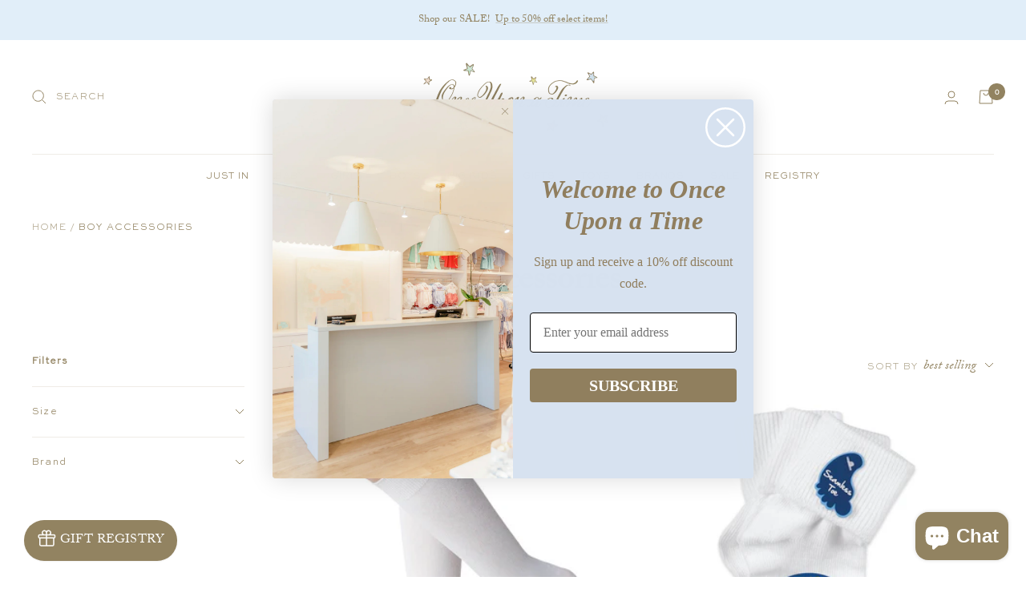

--- FILE ---
content_type: text/html; charset=utf-8
request_url: https://onceuponatimechildrens.com/collections/boy-accessories
body_size: 34807
content:
<!doctype html><html class="no-js" lang="en" dir="ltr">
  <head>
  <link rel="stylesheet" href="https://obscure-escarpment-2240.herokuapp.com/stylesheets/bcpo-front.css">
  <script>var bcpo_product=null;  var inventory_quantity = [];if(bcpo_product) { for (var i = 0; i < bcpo_product.variants.length; i += 1) { bcpo_product.variants[i].inventory_quantity = inventory_quantity[i]; }}window.bcpo = window.bcpo || {}; bcpo.cart = {"note":null,"attributes":{},"original_total_price":0,"total_price":0,"total_discount":0,"total_weight":0.0,"item_count":0,"items":[],"requires_shipping":false,"currency":"USD","items_subtotal_price":0,"cart_level_discount_applications":[],"checkout_charge_amount":0}; bcpo.ogFormData = FormData; bcpo.money_with_currency_format = "${{amount}} USD";bcpo.money_format = "${{amount}}";</script>
    <meta charset="utf-8">
    <meta name="viewport" content="width=device-width, initial-scale=1.0, height=device-height, minimum-scale=1.0, maximum-scale=1.0">
    <meta name="theme-color" content="#ffffff">

    <title>Boy Accessories</title><link rel="canonical" href="https://onceuponatimechildrens.com/collections/boy-accessories"><link rel="shortcut icon" href="//onceuponatimechildrens.com/cdn/shop/files/star_icon_46b6e2d5-612b-4d62-a55c-1d590c26bda6_96x96.png?v=1674798043" type="image/png"><link rel="preconnect" href="https://cdn.shopify.com">
    <link rel="dns-prefetch" href="https://productreviews.shopifycdn.com">
    <link rel="dns-prefetch" href="https://www.google-analytics.com"><link rel="preconnect" href="https://fonts.shopifycdn.com" crossorigin><link rel="preload" as="style" href="//onceuponatimechildrens.com/cdn/shop/t/17/assets/theme.css?v=41694603685134199901752507947">
    <link rel="preload" as="script" href="//onceuponatimechildrens.com/cdn/shop/t/17/assets/vendor.js?v=31715688253868339281752507947">
    <link rel="preload" as="script" href="//onceuponatimechildrens.com/cdn/shop/t/17/assets/theme.js?v=102917484993456045151752507947">
    <!-- Include jQuery (if not included already) -->
    <script src="https://ajax.googleapis.com/ajax/libs/jquery/3.6.4/jquery.min.js"></script>
    
    <!-- Include Slick Carousel CSS and JS -->
    <link rel="stylesheet" type="text/css" href="//cdn.jsdelivr.net/npm/slick-carousel@1.8.1/slick/slick.css"/><meta property="og:type" content="website">
  <meta property="og:title" content="Boy Accessories"><meta property="og:image" content="http://onceuponatimechildrens.com/cdn/shop/files/Once_Upon_A_Time_-_watercolor_crest.jpg?v=1756147182">
  <meta property="og:image:secure_url" content="https://onceuponatimechildrens.com/cdn/shop/files/Once_Upon_A_Time_-_watercolor_crest.jpg?v=1756147182">
  <meta property="og:image:width" content="2400">
  <meta property="og:image:height" content="2400"><meta property="og:url" content="https://onceuponatimechildrens.com/collections/boy-accessories">
<meta property="og:site_name" content="Once Upon a Time Children&#39;s"><meta name="twitter:card" content="summary"><meta name="twitter:title" content="Boy Accessories">
  <meta name="twitter:description" content=""><meta name="twitter:image" content="https://onceuponatimechildrens.com/cdn/shop/files/Once_Upon_A_Time_-_watercolor_crest_1200x1200_crop_center.jpg?v=1756147182">
  <meta name="twitter:image:alt" content="">
    


  <script type="application/ld+json">
  {
    "@context": "https://schema.org",
    "@type": "BreadcrumbList",
  "itemListElement": [{
      "@type": "ListItem",
      "position": 1,
      "name": "Home",
      "item": "https://onceuponatimechildrens.com"
    },{
          "@type": "ListItem",
          "position": 2,
          "name": "Boy Accessories",
          "item": "https://onceuponatimechildrens.com/collections/boy-accessories"
        }]
  }
  </script>


    <link rel="preload" href="//onceuponatimechildrens.com/cdn/fonts/fraunces/fraunces_n6.69791a9f00600e5a1e56a6f64efc9d10a28b9c92.woff2" as="font" type="font/woff2" crossorigin><link rel="preload" href="//onceuponatimechildrens.com/cdn/fonts/figtree/figtree_n4.3c0838aba1701047e60be6a99a1b0a40ce9b8419.woff2" as="font" type="font/woff2" crossorigin><style>
  /* Typography (heading) */
  @font-face {
  font-family: Fraunces;
  font-weight: 600;
  font-style: normal;
  font-display: swap;
  src: url("//onceuponatimechildrens.com/cdn/fonts/fraunces/fraunces_n6.69791a9f00600e5a1e56a6f64efc9d10a28b9c92.woff2") format("woff2"),
       url("//onceuponatimechildrens.com/cdn/fonts/fraunces/fraunces_n6.e87d336d46d99db17df56f1dc77d222effffa1f3.woff") format("woff");
}

@font-face {
  font-family: Fraunces;
  font-weight: 600;
  font-style: italic;
  font-display: swap;
  src: url("//onceuponatimechildrens.com/cdn/fonts/fraunces/fraunces_i6.8862d206518ce141218adf4eaf0e5d478cbd024a.woff2") format("woff2"),
       url("//onceuponatimechildrens.com/cdn/fonts/fraunces/fraunces_i6.9bfc22b5389643d688185c0e419e96528513fc60.woff") format("woff");
}

/* Typography (body) */
  @font-face {
  font-family: Figtree;
  font-weight: 400;
  font-style: normal;
  font-display: swap;
  src: url("//onceuponatimechildrens.com/cdn/fonts/figtree/figtree_n4.3c0838aba1701047e60be6a99a1b0a40ce9b8419.woff2") format("woff2"),
       url("//onceuponatimechildrens.com/cdn/fonts/figtree/figtree_n4.c0575d1db21fc3821f17fd6617d3dee552312137.woff") format("woff");
}

@font-face {
  font-family: Figtree;
  font-weight: 400;
  font-style: italic;
  font-display: swap;
  src: url("//onceuponatimechildrens.com/cdn/fonts/figtree/figtree_i4.89f7a4275c064845c304a4cf8a4a586060656db2.woff2") format("woff2"),
       url("//onceuponatimechildrens.com/cdn/fonts/figtree/figtree_i4.6f955aaaafc55a22ffc1f32ecf3756859a5ad3e2.woff") format("woff");
}

@font-face {
  font-family: Figtree;
  font-weight: 600;
  font-style: normal;
  font-display: swap;
  src: url("//onceuponatimechildrens.com/cdn/fonts/figtree/figtree_n6.9d1ea52bb49a0a86cfd1b0383d00f83d3fcc14de.woff2") format("woff2"),
       url("//onceuponatimechildrens.com/cdn/fonts/figtree/figtree_n6.f0fcdea525a0e47b2ae4ab645832a8e8a96d31d3.woff") format("woff");
}

@font-face {
  font-family: Figtree;
  font-weight: 600;
  font-style: italic;
  font-display: swap;
  src: url("//onceuponatimechildrens.com/cdn/fonts/figtree/figtree_i6.702baae75738b446cfbed6ac0d60cab7b21e61ba.woff2") format("woff2"),
       url("//onceuponatimechildrens.com/cdn/fonts/figtree/figtree_i6.6b8dc40d16c9905d29525156e284509f871ce8f9.woff") format("woff");
}

:root {--heading-color: 146, 131, 97;
    --text-color: 146, 131, 97;
    --background: 255, 255, 255;
    --secondary-background: 255, 255, 255;
    --border-color: 239, 236, 231;
    --border-color-darker: 211, 205, 192;
    --success-color: 196, 233, 207;
    --success-background: 243, 251, 245;
    --error-color: 220, 104, 104;
    --error-background: 253, 244, 244;
    --primary-button-background: 255, 255, 255;
    --primary-button-text-color: 146, 131, 97;
    --secondary-button-background: 146, 131, 97;
    --secondary-button-text-color: 255, 255, 255;
    --product-star-rating: 225, 226, 131;
    --product-on-sale-accent: 255, 141, 144;
    --product-sold-out-accent: 140, 186, 214;
    --product-custom-label-background: 140, 186, 214;
    --product-custom-label-text-color: 0, 0, 0;
    --product-custom-label-2-background: 240, 218, 207;
    --product-custom-label-2-text-color: 0, 0, 0;
    --product-low-stock-text-color: 255, 141, 144;
    --product-in-stock-text-color: 225, 226, 131;
    --loading-bar-background: 146, 131, 97;

    /* We duplicate some "base" colors as root colors, which is useful to use on drawer elements or popover without. Those should not be overridden to avoid issues */
    --root-heading-color: 146, 131, 97;
    --root-text-color: 146, 131, 97;
    --root-background: 255, 255, 255;
    --root-border-color: 239, 236, 231;
    --root-primary-button-background: 255, 255, 255;
    --root-primary-button-text-color: 146, 131, 97;

    --base-font-size: 15px;
    --heading-font-family: Fraunces, serif;
    --heading-font-weight: 600;
    --heading-font-style: normal;
    --heading-text-transform: normal;
    --text-font-family: Figtree, sans-serif;
    --text-font-weight: 400;
    --text-font-style: normal;
    --text-font-bold-weight: 600;

    /* Typography (font size) */
    --heading-xxsmall-font-size: 11px;
    --heading-xsmall-font-size: 11px;
    --heading-small-font-size: 12px;
    --heading-large-font-size: 36px;
    --heading-h1-font-size: 36px;
    --heading-h2-font-size: 30px;
    --heading-h3-font-size: 26px;
    --heading-h4-font-size: 24px;
    --heading-h5-font-size: 20px;
    --heading-h6-font-size: 16px;

    /* Control the look and feel of the theme by changing radius of various elements */
    --button-border-radius: 2px;
    --block-border-radius: 8px;
    --block-border-radius-reduced: 4px;
    --color-swatch-border-radius: 0px;

    /* Button size */
    --button-height: 48px;
    --button-small-height: 40px;

    /* Form related */
    --form-input-field-height: 48px;
    --form-input-gap: 16px;
    --form-submit-margin: 24px;

    /* Product listing related variables */
    --product-list-block-spacing: 32px;

    /* Video related */
    --play-button-background: 255, 255, 255;
    --play-button-arrow: 146, 131, 97;

    /* RTL support */
    --transform-logical-flip: 1;
    --transform-origin-start: left;
    --transform-origin-end: right;

    /* Other */
    --zoom-cursor-svg-url: url(//onceuponatimechildrens.com/cdn/shop/t/17/assets/zoom-cursor.svg?v=134731423287512493201752507966);
    --arrow-right-svg-url: url(//onceuponatimechildrens.com/cdn/shop/t/17/assets/arrow-right.svg?v=46199007251704725371752507966);
    --arrow-left-svg-url: url(//onceuponatimechildrens.com/cdn/shop/t/17/assets/arrow-left.svg?v=124347234551144297681752507966);

    /* Some useful variables that we can reuse in our CSS. Some explanation are needed for some of them:
       - container-max-width-minus-gutters: represents the container max width without the edge gutters
       - container-outer-width: considering the screen width, represent all the space outside the container
       - container-outer-margin: same as container-outer-width but get set to 0 inside a container
       - container-inner-width: the effective space inside the container (minus gutters)
       - grid-column-width: represents the width of a single column of the grid
       - vertical-breather: this is a variable that defines the global "spacing" between sections, and inside the section
                            to create some "breath" and minimum spacing
     */
    --container-max-width: 1600px;
    --container-gutter: 24px;
    --container-max-width-minus-gutters: calc(var(--container-max-width) - (var(--container-gutter)) * 2);
    --container-outer-width: max(calc((100vw - var(--container-max-width-minus-gutters)) / 2), var(--container-gutter));
    --container-outer-margin: var(--container-outer-width);
    --container-inner-width: calc(100vw - var(--container-outer-width) * 2);

    --grid-column-count: 10;
    --grid-gap: 24px;
    --grid-column-width: calc((100vw - var(--container-outer-width) * 2 - var(--grid-gap) * (var(--grid-column-count) - 1)) / var(--grid-column-count));

    --vertical-breather: 48px;
    --vertical-breather-tight: 48px;

    /* Shopify related variables */
    --payment-terms-background-color: #ffffff;
  }

  @media screen and (min-width: 741px) {
    :root {
      --container-gutter: 40px;
      --grid-column-count: 20;
      --vertical-breather: 64px;
      --vertical-breather-tight: 64px;

      /* Typography (font size) */
      --heading-xsmall-font-size: 12px;
      --heading-small-font-size: 13px;
      --heading-large-font-size: 52px;
      --heading-h1-font-size: 48px;
      --heading-h2-font-size: 38px;
      --heading-h3-font-size: 32px;
      --heading-h4-font-size: 24px;
      --heading-h5-font-size: 20px;
      --heading-h6-font-size: 18px;

      /* Form related */
      --form-input-field-height: 52px;
      --form-submit-margin: 32px;

      /* Button size */
      --button-height: 52px;
      --button-small-height: 44px;
    }
  }

  @media screen and (min-width: 1200px) {
    :root {
      --vertical-breather: 80px;
      --vertical-breather-tight: 64px;
      --product-list-block-spacing: 48px;

      /* Typography */
      --heading-large-font-size: 64px;
      --heading-h1-font-size: 56px;
      --heading-h2-font-size: 48px;
      --heading-h3-font-size: 36px;
      --heading-h4-font-size: 30px;
      --heading-h5-font-size: 24px;
      --heading-h6-font-size: 18px;
    }
  }

  @media screen and (min-width: 1600px) {
    :root {
      --vertical-breather: 90px;
      --vertical-breather-tight: 64px;
    }
  }
</style>
    <script>
  // This allows to expose several variables to the global scope, to be used in scripts
  window.themeVariables = {
    settings: {
      direction: "ltr",
      pageType: "collection",
      cartCount: 0,
      moneyFormat: "${{amount}}",
      moneyWithCurrencyFormat: "${{amount}} USD",
      showVendor: false,
      discountMode: "saving",
      currencyCodeEnabled: false,
      searchMode: "product,article,collection",
      searchUnavailableProducts: "last",
      cartType: "drawer",
      cartCurrency: "USD",
      mobileZoomFactor: 2.5
    },

    routes: {
      host: "onceuponatimechildrens.com",
      rootUrl: "\/",
      rootUrlWithoutSlash: '',
      cartUrl: "\/cart",
      cartAddUrl: "\/cart\/add",
      cartChangeUrl: "\/cart\/change",
      searchUrl: "\/search",
      predictiveSearchUrl: "\/search\/suggest",
      productRecommendationsUrl: "\/recommendations\/products"
    },

    strings: {
      accessibilityDelete: "Delete",
      accessibilityClose: "Close",
      collectionSoldOut: "Sold out",
      collectionDiscount: "Save @savings@",
      productSalePrice: "Sale price",
      productRegularPrice: "Regular price",
      productFormUnavailable: "Unavailable",
      productFormSoldOut: "Sold out",
      productFormPreOrder: "Pre-order",
      productFormAddToCart: "Add to cart",
      searchNoResults: "No results could be found.",
      searchNewSearch: "New search",
      searchProducts: "Products",
      searchArticles: "Journal",
      searchPages: "Pages",
      searchCollections: "Collections",
      cartViewCart: "View cart",
      cartItemAdded: "Item added to your cart!",
      cartItemAddedShort: "Added to your cart!",
      cartAddOrderNote: "Add order note",
      cartEditOrderNote: "Edit order note",
      shippingEstimatorNoResults: "Sorry, we do not ship to your address.",
      shippingEstimatorOneResult: "There is one shipping rate for your address:",
      shippingEstimatorMultipleResults: "There are several shipping rates for your address:",
      shippingEstimatorError: "One or more error occurred while retrieving shipping rates:"
    },

    libs: {
      flickity: "\/\/onceuponatimechildrens.com\/cdn\/shop\/t\/17\/assets\/flickity.js?v=176646718982628074891752507947",
      photoswipe: "\/\/onceuponatimechildrens.com\/cdn\/shop\/t\/17\/assets\/photoswipe.js?v=132268647426145925301752507947",
      qrCode: "\/\/onceuponatimechildrens.com\/cdn\/shopifycloud\/storefront\/assets\/themes_support\/vendor\/qrcode-3f2b403b.js"
    },

    breakpoints: {
      phone: 'screen and (max-width: 740px)',
      tablet: 'screen and (min-width: 741px) and (max-width: 999px)',
      tabletAndUp: 'screen and (min-width: 741px)',
      pocket: 'screen and (max-width: 999px)',
      lap: 'screen and (min-width: 1000px) and (max-width: 1199px)',
      lapAndUp: 'screen and (min-width: 1000px)',
      desktop: 'screen and (min-width: 1200px)',
      wide: 'screen and (min-width: 1400px)'
    }
  };

  window.addEventListener('pageshow', async () => {
    const cartContent = await (await fetch(`${window.themeVariables.routes.cartUrl}.js`, {cache: 'reload'})).json();
    document.documentElement.dispatchEvent(new CustomEvent('cart:refresh', {detail: {cart: cartContent}}));
  });

  if ('noModule' in HTMLScriptElement.prototype) {
    // Old browsers (like IE) that does not support module will be considered as if not executing JS at all
    document.documentElement.className = document.documentElement.className.replace('no-js', 'js');

    requestAnimationFrame(() => {
      const viewportHeight = (window.visualViewport ? window.visualViewport.height : document.documentElement.clientHeight);
      document.documentElement.style.setProperty('--window-height',viewportHeight + 'px');
    });
  }</script>

    <link rel="stylesheet" href="//onceuponatimechildrens.com/cdn/shop/t/17/assets/theme.css?v=41694603685134199901752507947">
  
    <!-- THIS IS MY CUSTOM CSS -->

 <link href="//onceuponatimechildrens.com/cdn/shop/t/17/assets/theme-custom.css?v=133494785140447427511752507947" rel="stylesheet" type="text/css" media="all" />


 <!-- END NEW CODE -->

    <link rel="stylesheet" href="https://use.typekit.net/lze6pmh.css">


    <script src="//onceuponatimechildrens.com/cdn/shop/t/17/assets/vendor.js?v=31715688253868339281752507947" defer></script>
    <script src="//onceuponatimechildrens.com/cdn/shop/t/17/assets/theme.js?v=102917484993456045151752507947" defer></script>
    <script src="//onceuponatimechildrens.com/cdn/shop/t/17/assets/custom.js?v=167639537848865775061752507947" defer></script>


    <script>window.performance && window.performance.mark && window.performance.mark('shopify.content_for_header.start');</script><meta name="facebook-domain-verification" content="ygdyh0f3iv4wapademrcxd38he6zyw">
<meta name="google-site-verification" content="PTlbKU-_1Q6djvJ_K4LnHn_GdCT0kY6vT57ReaoqkqI">
<meta id="shopify-digital-wallet" name="shopify-digital-wallet" content="/68594237748/digital_wallets/dialog">
<meta name="shopify-checkout-api-token" content="c9ab8dfb512af819e2b9d2e553b866ca">
<link rel="alternate" type="application/atom+xml" title="Feed" href="/collections/boy-accessories.atom" />
<link rel="alternate" type="application/json+oembed" href="https://onceuponatimechildrens.com/collections/boy-accessories.oembed">
<script async="async" src="/checkouts/internal/preloads.js?locale=en-US"></script>
<link rel="preconnect" href="https://shop.app" crossorigin="anonymous">
<script async="async" src="https://shop.app/checkouts/internal/preloads.js?locale=en-US&shop_id=68594237748" crossorigin="anonymous"></script>
<script id="apple-pay-shop-capabilities" type="application/json">{"shopId":68594237748,"countryCode":"US","currencyCode":"USD","merchantCapabilities":["supports3DS"],"merchantId":"gid:\/\/shopify\/Shop\/68594237748","merchantName":"Once Upon a Time Children's","requiredBillingContactFields":["postalAddress","email","phone"],"requiredShippingContactFields":["postalAddress","email","phone"],"shippingType":"shipping","supportedNetworks":["visa","masterCard","amex","discover","elo","jcb"],"total":{"type":"pending","label":"Once Upon a Time Children's","amount":"1.00"},"shopifyPaymentsEnabled":true,"supportsSubscriptions":true}</script>
<script id="shopify-features" type="application/json">{"accessToken":"c9ab8dfb512af819e2b9d2e553b866ca","betas":["rich-media-storefront-analytics"],"domain":"onceuponatimechildrens.com","predictiveSearch":true,"shopId":68594237748,"locale":"en"}</script>
<script>var Shopify = Shopify || {};
Shopify.shop = "test-once-upon-a-time.myshopify.com";
Shopify.locale = "en";
Shopify.currency = {"active":"USD","rate":"1.0"};
Shopify.country = "US";
Shopify.theme = {"name":"RH Updated - Alternate Product Titles 2025.07.14","id":167698202932,"schema_name":"Focal","schema_version":"9.2.1","theme_store_id":null,"role":"main"};
Shopify.theme.handle = "null";
Shopify.theme.style = {"id":null,"handle":null};
Shopify.cdnHost = "onceuponatimechildrens.com/cdn";
Shopify.routes = Shopify.routes || {};
Shopify.routes.root = "/";</script>
<script type="module">!function(o){(o.Shopify=o.Shopify||{}).modules=!0}(window);</script>
<script>!function(o){function n(){var o=[];function n(){o.push(Array.prototype.slice.apply(arguments))}return n.q=o,n}var t=o.Shopify=o.Shopify||{};t.loadFeatures=n(),t.autoloadFeatures=n()}(window);</script>
<script>
  window.ShopifyPay = window.ShopifyPay || {};
  window.ShopifyPay.apiHost = "shop.app\/pay";
  window.ShopifyPay.redirectState = null;
</script>
<script id="shop-js-analytics" type="application/json">{"pageType":"collection"}</script>
<script defer="defer" async type="module" src="//onceuponatimechildrens.com/cdn/shopifycloud/shop-js/modules/v2/client.init-shop-cart-sync_BT-GjEfc.en.esm.js"></script>
<script defer="defer" async type="module" src="//onceuponatimechildrens.com/cdn/shopifycloud/shop-js/modules/v2/chunk.common_D58fp_Oc.esm.js"></script>
<script defer="defer" async type="module" src="//onceuponatimechildrens.com/cdn/shopifycloud/shop-js/modules/v2/chunk.modal_xMitdFEc.esm.js"></script>
<script type="module">
  await import("//onceuponatimechildrens.com/cdn/shopifycloud/shop-js/modules/v2/client.init-shop-cart-sync_BT-GjEfc.en.esm.js");
await import("//onceuponatimechildrens.com/cdn/shopifycloud/shop-js/modules/v2/chunk.common_D58fp_Oc.esm.js");
await import("//onceuponatimechildrens.com/cdn/shopifycloud/shop-js/modules/v2/chunk.modal_xMitdFEc.esm.js");

  window.Shopify.SignInWithShop?.initShopCartSync?.({"fedCMEnabled":true,"windoidEnabled":true});

</script>
<script>
  window.Shopify = window.Shopify || {};
  if (!window.Shopify.featureAssets) window.Shopify.featureAssets = {};
  window.Shopify.featureAssets['shop-js'] = {"shop-cart-sync":["modules/v2/client.shop-cart-sync_DZOKe7Ll.en.esm.js","modules/v2/chunk.common_D58fp_Oc.esm.js","modules/v2/chunk.modal_xMitdFEc.esm.js"],"init-fed-cm":["modules/v2/client.init-fed-cm_B6oLuCjv.en.esm.js","modules/v2/chunk.common_D58fp_Oc.esm.js","modules/v2/chunk.modal_xMitdFEc.esm.js"],"shop-cash-offers":["modules/v2/client.shop-cash-offers_D2sdYoxE.en.esm.js","modules/v2/chunk.common_D58fp_Oc.esm.js","modules/v2/chunk.modal_xMitdFEc.esm.js"],"shop-login-button":["modules/v2/client.shop-login-button_QeVjl5Y3.en.esm.js","modules/v2/chunk.common_D58fp_Oc.esm.js","modules/v2/chunk.modal_xMitdFEc.esm.js"],"pay-button":["modules/v2/client.pay-button_DXTOsIq6.en.esm.js","modules/v2/chunk.common_D58fp_Oc.esm.js","modules/v2/chunk.modal_xMitdFEc.esm.js"],"shop-button":["modules/v2/client.shop-button_DQZHx9pm.en.esm.js","modules/v2/chunk.common_D58fp_Oc.esm.js","modules/v2/chunk.modal_xMitdFEc.esm.js"],"avatar":["modules/v2/client.avatar_BTnouDA3.en.esm.js"],"init-windoid":["modules/v2/client.init-windoid_CR1B-cfM.en.esm.js","modules/v2/chunk.common_D58fp_Oc.esm.js","modules/v2/chunk.modal_xMitdFEc.esm.js"],"init-shop-for-new-customer-accounts":["modules/v2/client.init-shop-for-new-customer-accounts_C_vY_xzh.en.esm.js","modules/v2/client.shop-login-button_QeVjl5Y3.en.esm.js","modules/v2/chunk.common_D58fp_Oc.esm.js","modules/v2/chunk.modal_xMitdFEc.esm.js"],"init-shop-email-lookup-coordinator":["modules/v2/client.init-shop-email-lookup-coordinator_BI7n9ZSv.en.esm.js","modules/v2/chunk.common_D58fp_Oc.esm.js","modules/v2/chunk.modal_xMitdFEc.esm.js"],"init-shop-cart-sync":["modules/v2/client.init-shop-cart-sync_BT-GjEfc.en.esm.js","modules/v2/chunk.common_D58fp_Oc.esm.js","modules/v2/chunk.modal_xMitdFEc.esm.js"],"shop-toast-manager":["modules/v2/client.shop-toast-manager_DiYdP3xc.en.esm.js","modules/v2/chunk.common_D58fp_Oc.esm.js","modules/v2/chunk.modal_xMitdFEc.esm.js"],"init-customer-accounts":["modules/v2/client.init-customer-accounts_D9ZNqS-Q.en.esm.js","modules/v2/client.shop-login-button_QeVjl5Y3.en.esm.js","modules/v2/chunk.common_D58fp_Oc.esm.js","modules/v2/chunk.modal_xMitdFEc.esm.js"],"init-customer-accounts-sign-up":["modules/v2/client.init-customer-accounts-sign-up_iGw4briv.en.esm.js","modules/v2/client.shop-login-button_QeVjl5Y3.en.esm.js","modules/v2/chunk.common_D58fp_Oc.esm.js","modules/v2/chunk.modal_xMitdFEc.esm.js"],"shop-follow-button":["modules/v2/client.shop-follow-button_CqMgW2wH.en.esm.js","modules/v2/chunk.common_D58fp_Oc.esm.js","modules/v2/chunk.modal_xMitdFEc.esm.js"],"checkout-modal":["modules/v2/client.checkout-modal_xHeaAweL.en.esm.js","modules/v2/chunk.common_D58fp_Oc.esm.js","modules/v2/chunk.modal_xMitdFEc.esm.js"],"shop-login":["modules/v2/client.shop-login_D91U-Q7h.en.esm.js","modules/v2/chunk.common_D58fp_Oc.esm.js","modules/v2/chunk.modal_xMitdFEc.esm.js"],"lead-capture":["modules/v2/client.lead-capture_BJmE1dJe.en.esm.js","modules/v2/chunk.common_D58fp_Oc.esm.js","modules/v2/chunk.modal_xMitdFEc.esm.js"],"payment-terms":["modules/v2/client.payment-terms_Ci9AEqFq.en.esm.js","modules/v2/chunk.common_D58fp_Oc.esm.js","modules/v2/chunk.modal_xMitdFEc.esm.js"]};
</script>
<script>(function() {
  var isLoaded = false;
  function asyncLoad() {
    if (isLoaded) return;
    isLoaded = true;
    var urls = ["https:\/\/static.klaviyo.com\/onsite\/js\/klaviyo.js?company_id=UBYDkB\u0026shop=test-once-upon-a-time.myshopify.com"];
    for (var i = 0; i < urls.length; i++) {
      var s = document.createElement('script');
      s.type = 'text/javascript';
      s.async = true;
      s.src = urls[i];
      var x = document.getElementsByTagName('script')[0];
      x.parentNode.insertBefore(s, x);
    }
  };
  if(window.attachEvent) {
    window.attachEvent('onload', asyncLoad);
  } else {
    window.addEventListener('load', asyncLoad, false);
  }
})();</script>
<script id="__st">var __st={"a":68594237748,"offset":-21600,"reqid":"2e9d093b-2ea4-4ee1-9068-873000fb5069-1769079978","pageurl":"onceuponatimechildrens.com\/collections\/boy-accessories","u":"56b034dbaa6f","p":"collection","rtyp":"collection","rid":434426413364};</script>
<script>window.ShopifyPaypalV4VisibilityTracking = true;</script>
<script id="captcha-bootstrap">!function(){'use strict';const t='contact',e='account',n='new_comment',o=[[t,t],['blogs',n],['comments',n],[t,'customer']],c=[[e,'customer_login'],[e,'guest_login'],[e,'recover_customer_password'],[e,'create_customer']],r=t=>t.map((([t,e])=>`form[action*='/${t}']:not([data-nocaptcha='true']) input[name='form_type'][value='${e}']`)).join(','),a=t=>()=>t?[...document.querySelectorAll(t)].map((t=>t.form)):[];function s(){const t=[...o],e=r(t);return a(e)}const i='password',u='form_key',d=['recaptcha-v3-token','g-recaptcha-response','h-captcha-response',i],f=()=>{try{return window.sessionStorage}catch{return}},m='__shopify_v',_=t=>t.elements[u];function p(t,e,n=!1){try{const o=window.sessionStorage,c=JSON.parse(o.getItem(e)),{data:r}=function(t){const{data:e,action:n}=t;return t[m]||n?{data:e,action:n}:{data:t,action:n}}(c);for(const[e,n]of Object.entries(r))t.elements[e]&&(t.elements[e].value=n);n&&o.removeItem(e)}catch(o){console.error('form repopulation failed',{error:o})}}const l='form_type',E='cptcha';function T(t){t.dataset[E]=!0}const w=window,h=w.document,L='Shopify',v='ce_forms',y='captcha';let A=!1;((t,e)=>{const n=(g='f06e6c50-85a8-45c8-87d0-21a2b65856fe',I='https://cdn.shopify.com/shopifycloud/storefront-forms-hcaptcha/ce_storefront_forms_captcha_hcaptcha.v1.5.2.iife.js',D={infoText:'Protected by hCaptcha',privacyText:'Privacy',termsText:'Terms'},(t,e,n)=>{const o=w[L][v],c=o.bindForm;if(c)return c(t,g,e,D).then(n);var r;o.q.push([[t,g,e,D],n]),r=I,A||(h.body.append(Object.assign(h.createElement('script'),{id:'captcha-provider',async:!0,src:r})),A=!0)});var g,I,D;w[L]=w[L]||{},w[L][v]=w[L][v]||{},w[L][v].q=[],w[L][y]=w[L][y]||{},w[L][y].protect=function(t,e){n(t,void 0,e),T(t)},Object.freeze(w[L][y]),function(t,e,n,w,h,L){const[v,y,A,g]=function(t,e,n){const i=e?o:[],u=t?c:[],d=[...i,...u],f=r(d),m=r(i),_=r(d.filter((([t,e])=>n.includes(e))));return[a(f),a(m),a(_),s()]}(w,h,L),I=t=>{const e=t.target;return e instanceof HTMLFormElement?e:e&&e.form},D=t=>v().includes(t);t.addEventListener('submit',(t=>{const e=I(t);if(!e)return;const n=D(e)&&!e.dataset.hcaptchaBound&&!e.dataset.recaptchaBound,o=_(e),c=g().includes(e)&&(!o||!o.value);(n||c)&&t.preventDefault(),c&&!n&&(function(t){try{if(!f())return;!function(t){const e=f();if(!e)return;const n=_(t);if(!n)return;const o=n.value;o&&e.removeItem(o)}(t);const e=Array.from(Array(32),(()=>Math.random().toString(36)[2])).join('');!function(t,e){_(t)||t.append(Object.assign(document.createElement('input'),{type:'hidden',name:u})),t.elements[u].value=e}(t,e),function(t,e){const n=f();if(!n)return;const o=[...t.querySelectorAll(`input[type='${i}']`)].map((({name:t})=>t)),c=[...d,...o],r={};for(const[a,s]of new FormData(t).entries())c.includes(a)||(r[a]=s);n.setItem(e,JSON.stringify({[m]:1,action:t.action,data:r}))}(t,e)}catch(e){console.error('failed to persist form',e)}}(e),e.submit())}));const S=(t,e)=>{t&&!t.dataset[E]&&(n(t,e.some((e=>e===t))),T(t))};for(const o of['focusin','change'])t.addEventListener(o,(t=>{const e=I(t);D(e)&&S(e,y())}));const B=e.get('form_key'),M=e.get(l),P=B&&M;t.addEventListener('DOMContentLoaded',(()=>{const t=y();if(P)for(const e of t)e.elements[l].value===M&&p(e,B);[...new Set([...A(),...v().filter((t=>'true'===t.dataset.shopifyCaptcha))])].forEach((e=>S(e,t)))}))}(h,new URLSearchParams(w.location.search),n,t,e,['guest_login'])})(!0,!0)}();</script>
<script integrity="sha256-4kQ18oKyAcykRKYeNunJcIwy7WH5gtpwJnB7kiuLZ1E=" data-source-attribution="shopify.loadfeatures" defer="defer" src="//onceuponatimechildrens.com/cdn/shopifycloud/storefront/assets/storefront/load_feature-a0a9edcb.js" crossorigin="anonymous"></script>
<script crossorigin="anonymous" defer="defer" src="//onceuponatimechildrens.com/cdn/shopifycloud/storefront/assets/shopify_pay/storefront-65b4c6d7.js?v=20250812"></script>
<script data-source-attribution="shopify.dynamic_checkout.dynamic.init">var Shopify=Shopify||{};Shopify.PaymentButton=Shopify.PaymentButton||{isStorefrontPortableWallets:!0,init:function(){window.Shopify.PaymentButton.init=function(){};var t=document.createElement("script");t.src="https://onceuponatimechildrens.com/cdn/shopifycloud/portable-wallets/latest/portable-wallets.en.js",t.type="module",document.head.appendChild(t)}};
</script>
<script data-source-attribution="shopify.dynamic_checkout.buyer_consent">
  function portableWalletsHideBuyerConsent(e){var t=document.getElementById("shopify-buyer-consent"),n=document.getElementById("shopify-subscription-policy-button");t&&n&&(t.classList.add("hidden"),t.setAttribute("aria-hidden","true"),n.removeEventListener("click",e))}function portableWalletsShowBuyerConsent(e){var t=document.getElementById("shopify-buyer-consent"),n=document.getElementById("shopify-subscription-policy-button");t&&n&&(t.classList.remove("hidden"),t.removeAttribute("aria-hidden"),n.addEventListener("click",e))}window.Shopify?.PaymentButton&&(window.Shopify.PaymentButton.hideBuyerConsent=portableWalletsHideBuyerConsent,window.Shopify.PaymentButton.showBuyerConsent=portableWalletsShowBuyerConsent);
</script>
<script data-source-attribution="shopify.dynamic_checkout.cart.bootstrap">document.addEventListener("DOMContentLoaded",(function(){function t(){return document.querySelector("shopify-accelerated-checkout-cart, shopify-accelerated-checkout")}if(t())Shopify.PaymentButton.init();else{new MutationObserver((function(e,n){t()&&(Shopify.PaymentButton.init(),n.disconnect())})).observe(document.body,{childList:!0,subtree:!0})}}));
</script>
<link id="shopify-accelerated-checkout-styles" rel="stylesheet" media="screen" href="https://onceuponatimechildrens.com/cdn/shopifycloud/portable-wallets/latest/accelerated-checkout-backwards-compat.css" crossorigin="anonymous">
<style id="shopify-accelerated-checkout-cart">
        #shopify-buyer-consent {
  margin-top: 1em;
  display: inline-block;
  width: 100%;
}

#shopify-buyer-consent.hidden {
  display: none;
}

#shopify-subscription-policy-button {
  background: none;
  border: none;
  padding: 0;
  text-decoration: underline;
  font-size: inherit;
  cursor: pointer;
}

#shopify-subscription-policy-button::before {
  box-shadow: none;
}

      </style>

<script>window.performance && window.performance.mark && window.performance.mark('shopify.content_for_header.end');</script>
  <script id="vopo-head">(function () {
	if (((document.documentElement.innerHTML.includes('asyncLoad') && !document.documentElement.innerHTML.includes('\\/obscure' + '-escarpment-2240')) || (window.bcpo && bcpo.disabled)) && !window.location.href.match(/[&?]yesbcpo/)) return;
	var script = document.createElement('script');
	var reg = new RegExp('\\\\/\\\\/cdn\\.shopify\\.com\\\\/proxy\\\\/[a-z0-9]+\\\\/obscure-escarpment-2240\\.herokuapp\\.com\\\\/js\\\\/best_custom_product_options\\.js[^"]+');
	var match = reg.exec(document.documentElement.innerHTML);
	script.src = match[0].split('\\').join('').replace('%3f', '?').replace('u0026', '&');
	var vopoHead = document.getElementById('vopo-head'); vopoHead.parentNode.insertBefore(script, vopoHead);
})();
</script>
    <link rel="stylesheet" type="text/css" href="MyFontsWebfontsKit.css">
  <!-- BEGIN app block: shopify://apps/ymq-product-options-variants/blocks/app-embed/86b91121-1f62-4e27-9812-b70a823eb918 -->
    <!-- BEGIN app snippet: option.v1 --><script>
    function before_page_load_function(e,t=!1){var o=[],n=!1;if(e.items.forEach((e=>{e.properties&&(e.properties.hasOwnProperty("_YmqOptionVariant")||e.properties.hasOwnProperty("_YmqItemHide"))?(n=!0,o.push(0)):o.push(e.quantity)})),n){if(t)(t=document.createElement("style")).id="before-page-load-dom",t.type="text/css",t.innerHTML="html::before{content: ' ';width: 100%;height: 100%;background-color: #fff;position: fixed;top: 0;left: 0;z-index: 999999;display:block !important;}",document.getElementsByTagName("html").item(0).appendChild(t);fetch(`/cart/update.js?timestamp=${Date.now()}`,{method:"POST",headers:{"Content-Type":"application/json"},body:JSON.stringify({updates:o})}).then((e=>e.json())).then((e=>{location.reload()})).catch((e=>{t&&document.getElementById("before-page-load-dom").remove()}))}}before_page_load_function({"note":null,"attributes":{},"original_total_price":0,"total_price":0,"total_discount":0,"total_weight":0.0,"item_count":0,"items":[],"requires_shipping":false,"currency":"USD","items_subtotal_price":0,"cart_level_discount_applications":[],"checkout_charge_amount":0},!0),fetch(`/cart.js?timestamp=${Date.now()}`,{method:"GET"}).then((e=>e.json())).then((e=>{before_page_load_function(e)}));
</script>


	<style id="ymq-checkout-button-protect">
		[name="checkout"],[name="chekout"], a[href^="/checkout"], a[href="/account/login"].cart__submit, button[type="submit"].btn-order, a.btn.cart__checkout, a.cart__submit, .wc-proceed-to-checkout button, #cart_form .buttons .btn-primary, .ymq-checkout-button{
        	pointer-events: none;
        }
	</style>
	<script>
		function ymq_ready(fn){
			if(document.addEventListener){
				document.addEventListener('DOMContentLoaded',function(){
					document.removeEventListener('DOMContentLoaded',arguments.callee,false);
					fn();
				},false);
			}else if(document.attachEvent){
				document.attachEvent('onreadystatechange',function(){
					if(document.readyState=='complete'){
						document.detachEvent('onreadystatechange',arguments.callee);
						fn();
					}
				});
			}
		}
		ymq_ready(() => {
			setTimeout(function() {
				var ymq_checkout_button_protect = document.getElementById("ymq-checkout-button-protect");
				ymq_checkout_button_protect.remove();
			}, 100);
		})
    </script> 


 

 

 

 










<link href='https://cdn.shopify.com/s/files/1/0411/8639/4277/t/11/assets/ymq-option.css?v=1.1' rel='stylesheet' type="text/css" media="all"> 

<link href='https://option.ymq.cool/option/bottom.css' rel='stylesheet' type="text/css" media="all"> 


<style id="ymq-jsstyle"></style> 

<style id="bndlr-loaded"></style>

<script data-asyncLoad="asyncLoad" data-mw4M5Ya3iFNARE4t="mw4M5Ya3iFNARE4t"> 

    window.bundlerLoaded = true;

	window.ymq_option = window.ymq_option || {}; 

	ymq_option.shop = `test-once-upon-a-time.myshopify.com`;
    
    ymq_option.version = 1; 

	ymq_option.token = `7c580cb5580a1f86df733b054d9b0d964f53df0087aaa8ee0ce35bb090bc351d`; 

	ymq_option.timestamp = `1769079978`; 

	ymq_option.customer_id = ``; 

	ymq_option.page = `collection`; 
    
    ymq_option.cart = {"note":null,"attributes":{},"original_total_price":0,"total_price":0,"total_discount":0,"total_weight":0.0,"item_count":0,"items":[],"requires_shipping":false,"currency":"USD","items_subtotal_price":0,"cart_level_discount_applications":[],"checkout_charge_amount":0};

    ymq_option.country = {
        iso_code: `US`,
        currency: `USD`,
        name: `United States`
    };
    

	ymq_option.ymq_option_branding = {}; 
	  
		ymq_option.ymq_option_branding = {"button":{"--button-background-checked-color":"#000000","--button-background-color":"#FFFFFF","--button-background-disabled-color":"#FFFFFF","--button-border-checked-color":"#000000","--button-border-color":"#000000","--button-border-disabled-color":"#000000","--button-font-checked-color":"#FFFFFF","--button-font-disabled-color":"#cccccc","--button-font-color":"#000000","--button-border-radius":"4","--button-font-size":"16","--button-line-height":"20","--button-margin-l-r":"4","--button-margin-u-d":"4","--button-padding-l-r":"16","--button-padding-u-d":"10"},"radio":{"--radio-border-color":"#B9C5CC","--radio-border-checked-color":"#B9C5CC","--radio-border-disabled-color":"#B9C5CC","--radio-border-hover-color":"#B9C5CC","--radio-background-color":"#FFFFFF","--radio-background-checked-color":"#8CBAD6","--radio-background-disabled-color":"#E1EEF9","--radio-background-hover-color":"#FFFFFF","--radio-inner-color":"#E1EEF9","--radio-inner-checked-color":"#FFFFFF","--radio-inner-disabled-color":"#FFFFFF"},"input":{"--input-border-color":"#928361","--input-border-checked-color":"#928361","--input-background-color":"#FFFFFF","--input-background-checked-color":"#FFFFFF","--input-font-color":"#BCB7AC","--input-font-checked-color":"#928361","--input-padding-u-d":"9","--input-padding-l-r":"16","--input-width":"100","--input-max-width":"400","--input-font-size":"14","--input-border-radius":"4"},"select":{"--select-border-color":"#000000","--select-border-checked-color":"#000000","--select-background-color":"#FFFFFF","--select-background-checked-color":"#FFFFFF","--select-font-color":"#000000","--select-font-checked-color":"#000000","--select-option-background-color":"#FFFFFF","--select-option-background-checked-color":"#F5F9FF","--select-option-background-disabled-color":"#FFFFFF","--select-option-font-color":"#000000","--select-option-font-checked-color":"#000000","--select-option-font-disabled-color":"#CCCCCC","--select-padding-u-d":"9","--select-padding-l-r":"16","--select-option-padding-u-d":"9","--select-option-padding-l-r":"16","--select-width":"100","--select-max-width":"400","--select-font-size":"14","--select-border-radius":"0"},"multiple":{"--multiple-background-color":"#F5F9FF","--multiple-font-color":"#000000","--multiple-padding-u-d":"2","--multiple-padding-l-r":"8","--multiple-font-size":"12","--multiple-border-radius":"0"},"img":{"--img-border-color":"#E1E1E1","--img-border-checked-color":"#928361","--img-border-disabled-color":"#000000","--img-width":"50","--img-height":"50","--img-selected-upper-url":"","--img-disabled-upper-url":"","--img-upper-padding":"0","--img-margin-u-d":"2","--img-margin-l-r":"2","--img-border-radius":"4"},"upload":{"--upload-background-color":"#409EFF","--upload-font-color":"#FFFFFF","--upload-border-color":"#409EFF","--upload-padding-u-d":"12","--upload-padding-l-r":"20","--upload-font-size":"12","--upload-border-radius":"4"},"cart":{"--cart-border-color":"#000000","--buy-border-color":"#000000","--cart-border-hover-color":"#000000","--buy-border-hover-color":"#000000","--cart-background-color":"#000000","--buy-background-color":"#000000","--cart-background-hover-color":"#000000","--buy-background-hover-color":"#000000","--cart-font-color":"#FFFFFF","--buy-font-color":"#FFFFFF","--cart-font-hover-color":"#FFFFFF","--buy-font-hover-color":"#FFFFFF","--cart-padding-u-d":"12","--cart-padding-l-r":"16","--buy-padding-u-d":"12","--buy-padding-l-r":"16","--cart-margin-u-d":"4","--cart-margin-l-r":"0","--buy-margin-u-d":"4","--buy-margin-l-r":"0","--cart-width":"100","--cart-max-width":"800","--buy-width":"100","--buy-max-width":"800","--cart-font-size":"14","--cart-border-radius":"0","--buy-font-size":"14","--buy-border-radius":"0"},"quantity":{"--quantity-border-color":"#A6A3A3","--quantity-font-color":"#000000","--quantity-background-color":"#FFFFFF","--quantity-width":"150","--quantity-height":"40","--quantity-font-size":"14","--quantity-border-radius":"0"},"global":{"--global-title-color":"#928361","--global-help-color":"#928361","--global-error-color":"#F57783","--global-title-font-size":"14","--global-help-font-size":"12","--global-error-font-size":"12","--global-title-margin-top":"0","--global-title-margin-bottom":"5","--global-title-margin-left":"0","--global-title-margin-right":"0","--global-help-margin-top":"5","--global-help-margin-bottom":"0","--global-help-margin-left":"0","--global-help-margin-right":"0","--global-error-margin-top":"5","--global-error-margin-bottom":"0","--global-error-margin-left":"0","--global-error-margin-right":"0","--global-margin-top":"0","--global-margin-bottom":"20","--global-margin-left":"0","--global-margin-right":"0"},"discount":{"--new-discount-normal-color":"#1878B9","--new-discount-error-color":"#E22120","--new-discount-layout":"flex-end"},"lan":{"require":"This is a required field.","email":"Please enter a valid email address.","url":"Please enter a valid url.","phone":"Please enter the correct phone.","number":"Please enter an number.","integer":"Please enter an integer.","min_char":"Please enter no less than %s characters.","max_char":"Please enter no more than %s characters.","min":"Please enter no less than %s.","max":"Please enter no more than %s.","max_s":"Please choose less than %s options.","min_s":"Please choose more than %s options.","total_s":"Please choose %s options.","min_file_s":"Please upload more than %s images.","continue-shopping":"Continue shopping","cart-empty":"Your cart is empty","cart-note":"Add order note","note-placeholder":"How can we help you","subtotal":"Subtotal: ","view-cart":"View Cart","checket":"CHECKOUT","add-cart-success":"Add to cart success.","uploaded-file":"Uploaded file","item":"ITEM","items":"ITEMS","remove":"Remove","option-name":"Option Name","option-value":"Option Value","option-price":"Price","add-to-cart":"Add To Cart","modal-close":"Close","sold_out":"sold out","please_choose":"Please choose","add_price_text":"Your selections will add %s to the price","inventory_reminder":"The product %s is already sold out.","one-time-tag":"one time","price-split":"+","min-max-in-product":"You have exceeded the maximum purchase quantity.","q-buy":"Buy:","q-save":"Save","qty-rang":"qtyRange","qty-discount":"discount","qty-discount-type":"discountType","qty-discount-type-percentage":"percentage","qty-discount-type-fixed":"fixed","q-coupon-code":"Tiered Wholesale Discount","discount_error2":"discount code isn't valid for the items in your cart","max-quantity":"999999","qty-input-text":"Qty: ","discount_code":"Discount code","application":"Apply","discount_error1":"Enter a valid discount code","product_title":"%s"},"price":{"--price-border-color":"","--price-background-color":"#FFFFFF","--price-font-color":"#928361","--price-price-font-color":"#FF8D90","--price-padding-u-d":"16","--price-padding-l-r":"16","--price-width":"100","--price-max-width":"400","--price-font-size":"14","--price-border-radius":"0"},"extra":{"is_show":"0","plan":3,"quantity-box":"0","price-value":"3,4,15,6,16,7","variant-original-margin-bottom":"15","strong-dorp-down":0,"radio-unchecked":1,"close-cart-rate":"1","automic-swatch-ajax":"1","img-option-bigger":0,"add-button-reload":"1","version":200,"img_cdn":"1","show_wholesale_pricing_fixed":"0","real-time-upload":"1","buy-now-new":1,"option_value_split":", ","form-box-new":1,"make-sku":0,"variant-original":"0","customecss":".ymq_lable {\n    font-family: \"SweetSans-LightSC\", sans-serif !important;\n   text-transform: uppercase !important;\n    font-size: 11px !important;\n  font-weight: normal !important;\n  letter-spacing: 0.1em !important;\n  color: #928361;\n}\n\nselect.ymq-dropdown {\n  width: 100% !important;\nborder-radius: 0px !important;\nborder-color:rgb(239, 236, 231);\nheight: 46px !important;\n}\n\n.ymq-input-text {\n   width: 100% !important;\nborder-radius: 0px !important;\nborder-color:rgb(239, 236, 231);\nheight: 46px !important;\n}\n.ymq-input-text {\n  \n  border-color:rgb(239, 236, 231) !important; \n}\n.ymq-options-img-input:checked+label {\n  border: 1px solid;\nborder-color:rgb(239, 236, 231);\n}\n  .ymq-options-img-input+label:hover {\n  border-color:rgb(239, 236, 231);  \n    \n}\n\n.ymq_option_text_span {\n  font-family: \"adobe-caslon-pro\", serif !important;\n  text-transform: lowercase;\n  font-size: 16px !important;\n  font-style: italic !important;\n  font-weight: normal !important;\n    color: #928361 !important;\n}\n\n.ymq_tooltip_switch_img_box {\n  background-color: #E1EEF9;\n    color: #928361 !important;\n  border-radius: 0px !important;\n}\n\noption.ymq-options-default{\n  \nfont-family: \"adobe-caslon-pro\", serif !important;\n  text-transform: capitalize;\n  font-size: 16px !important;\n  font-style: italic !important;\n  font-weight: normal !important;\n    color: #928361 !important;  \n}\nselect.ymq-dropdown {\n font-family: \"adobe-caslon-pro\", serif !important;\n  text-transform: capitalize;\n  font-size: 16px !important;\n  font-style: italic !important;\n  font-weight: normal !important;\n  color: #928361 !important;\n} \n\nselect#ymq-attrib-1tem1 {\n   font-family: \"adobe-caslon-pro\", serif !important;\n  text-transform: capitalize;\n  font-size: 16px !important;\n  font-style: italic !important;\n  font-weight: normal !important;\n  color: #928361 !important; }\n#ymq-price-addons {\n font-family: \"SweetSans-LightSC\", sans-serif !important;\n  text-transform: none;\n  font-size: 12px !important;\n  font-style: normal !important;\n  font-weight: normal !important;\n    color: #928361 !important;  \n  background-color: #fafafa !important;\n  border: none !important;\n}\n\n.ymq-checkbox-radio[type=checkbox]:not(.ymq-Switch) {\n  border-radius: 0px !important;\n      height: 18px !important;\n    width: 18px !important;\n    min-width: 18px !important;\n    min-height: 18px !important;\n    max-height: 18px !important;\n    max-width: 18px !important;\n}","id":"68594237748","sku-model":"0","with-main-sku":"0","source_name":"","simple_condition":"0","fbq-event":"1","wholesale-is-variant":"0","one-time-qty-1":"0","cart-qty-update":"0","min-max-new":"0","real-time-upload-free":"0","add-to-cart-form":"","min-max":"0","price-time":"0","main-product-with-properties":"0","child-item-action":"","is_small":"1","exclude-free-products":"0","options_list_show":"0","penny-variant":"","extra-charge":"","ajaxcart-product-type":"0","ajaxcart-modal":"0","trigger-ajaxcart-modal-show":"","add-cart-timeout":"50","qty-input-trigger":"0","variant-not-disabled":"0","variant-id-dom":"","add-cart-form-number":".product__info","product-price-in-product-page":"","product-compare-at-price-in-product-page":"","product-price-in-product-page-qty":"","product-compare-at-price-in-product-page-qty":"","hide-shopify-option":"","show-quantity":"","quantity-change":"","product-hide":"","product-show":"","product-add-to-cart":"","payment-button-hide":"","payment-button-hide-product":"","discount-before":"","cart-quantity-click-change":"","cart-quantity-change":"","check-out-button":"","variant-condition-label-class":"","variant-condition-value-parent-class":"","variant-condition-value-class":"","variant-condition-click-class":"","trigger-select":"","trigger-select-join":"","locale":"0","other-form-data":"0","bunow":"0","cart-ajax":"0","add-cart-url":"","theme-variant-class":"product-variants","theme-variant-class-no":".ymq_v_box","add-cart-carry-currency":"1","extra-style-code":".checkout-button{display:flex!important;}","variant-id-from":"0","trigger-option-dom":"","qty-dis-qty":"0","tooltip_type":"none","build_buy_now":"","currency-install":"true","currency-load":"","currency-do":"true","currency-beforedo":"","currency-status":"true","currency-format":"","currency-init":"","before_init_product":"ymqJq(\".product-form__quantity\").before(`<div class=\"ymq_v_box\"></div>`)","before_init_cart":"window.ymq_fake_checkout_btn = `ymq-${Math.floor(Math.random()*(150-1)+1)}-fake-${Math.floor(Math.random()*(150-1)+1)}-ck-${Math.floor(Math.random()*(150-1)+1)}-btn`;\r\nymq_option.ymq_option_branding.extra['check-out-button'] = `.${window.ymq_fake_checkout_btn}`;\r\nthat.intervalResult(100000000000, 200, function () {\r\n    if (!that.addedCartEvent) {\r\n        ymqJq(`.checkout-button:not(.${window.ymq_fake_checkout_btn})`).each(function () {\r\n            if (!ymqJq(this).prev().hasClass(window.ymq_fake_checkout_btn)) {\r\n                ymqJq(this).hide().css('cssText','display:none!important;').before(`<div style=\"cursor: pointer;\" class=\"${ymqJq(this).attr('class')} ${window.ymq_fake_checkout_btn}\">${ymqJq(this).html()}</div>`);\r\n            }\r\n            ymqJq(this).addClass(window.ymq_fake_checkout_btn);\r\n        })\r\n    }\r\n    return false;\r\n});\r\n","buildYmqDom_b":"","buildYmqDom_a":"","replaceDomPrice_b":"","replaceDomPrice_a":"","replaceDomPrice_b_all_time":"","buildFormData_b":"","buildFormData_a":"","ymqDiscountClick_b":"","ymqDiscountClick_a":"","doAddCart_before_validate":"","doAddCart_after_validate":"","doAddCart_before_getAjaxData":"","doAddCart_after_getAjaxData":"","doAddCart_success":"","doAddCart_error":"","doCheckout_before_checkoutqty":"","doCheckout_after_checkoutqty":"","doCheckout_before_getAjaxData":"","doCheckout_after_getAjaxData":"","doCheckout_success":"","doCheckout_error":"","bind_variant_need_checkout":"1","thum_img_zoom":"0","condition-is-hide":"1","requires-shipping":"1","discount":"1","open-theme-buy-now":"1"}}; 
	 
        
    
    
    
        
        
        	ymq_option[`ymq_extra_0`] = {};
        
    
        
        
    
        
        
    
        
        
    
        
        
    
        
        
    
        
        
    
        
        
    
        
        
    
        
        
    
    

	
</script>
<script src="https://cdn.shopify.com/extensions/019bc965-bf41-7b39-82a0-ee7dab36fa4a/ymq-product-options-variants-420/assets/spotlight.js" defer></script>

    
        <script src="https://cdn.shopify.com/extensions/019bc965-bf41-7b39-82a0-ee7dab36fa4a/ymq-product-options-variants-420/assets/ymq-option.js" defer></script>
    
<!-- END app snippet -->


<!-- END app block --><!-- BEGIN app block: shopify://apps/warnify-pro-warnings/blocks/main/b82106ea-6172-4ab0-814f-17df1cb2b18a --><!-- BEGIN app snippet: cart -->
<script>    var Elspw = {        params: {            money_format: "${{amount}}",            cart: {                "total_price" : 0,                "attributes": {},                "items" : [                ]            }        }    };</script>
<!-- END app snippet --><!-- BEGIN app snippet: settings -->
  <script>    (function(){      Elspw.loadScript=function(a,b){var c=document.createElement("script");c.type="text/javascript",c.readyState?c.onreadystatechange=function(){"loaded"!=c.readyState&&"complete"!=c.readyState||(c.onreadystatechange=null,b())}:c.onload=function(){b()},c.src=a,document.getElementsByTagName("head")[0].appendChild(c)};      Elspw.config= {"enabled":true,"grid_enabled":1,"button":"form[action*=\"/cart/add\"] [type=submit], form[action*=\"/cart/add\"] .add_to_cart, form[action*=\"/cart/add\"] .shopify-payment-button__button, form[action*=\"/cart/add\"] .shopify-payment-button__more-options","css":"","tag":"Els PW","alerts":[{"id":26548,"shop_id":18774,"enabled":1,"name":"Pre-Order Warning","settings":{"checkout_allowed":true,"line_item_property":null},"design_settings":"{\"cancelBtn\":{\"enabled\":false},\"confirmBtn\":{\"fontColor\":\"#ffffff\",\"backgroundColor\":\"#928361\",\"borderColor\":\"#928361\",\"borderRadius\":0,\"borderWidth\":1,\"fontSize\":17,\"text\":\"OK\"},\"background\":\"#ffffff\"}","checkout_settings":"","message":"<p><span style=\"color: #928361;\">You have added a Pre-Order item to your cart. If your cart also includes in-stock items, your entire order will <strong><span style=\"text-decoration: underline;\">not</span> </strong>be fulfilled until the Pre-Order item is in-stock. If you wish to receive the in-stock portion of your order sooner, please place separate orders.</span></p>","based_on":"collections","one_time":0,"geo_enabled":0,"geo":[],"created_at":"2024-03-20T17:07:41.000000Z","updated_at":"2024-03-20T18:24:12.000000Z","collection_ids":[470972498228],"tag":"Els PW 26548"}],"cdn":"https://s3.amazonaws.com/els-apps/product-warnings/","theme_app_extensions_enabled":1} ;    })(Elspw)  </script>  <script defer src="https://cdn.shopify.com/extensions/019b92bb-38ba-793e-9baf-3c5308a58e87/cli-20/assets/app.js"></script>

<script>
  Elspw.params.elsGeoScriptPath = "https://cdn.shopify.com/extensions/019b92bb-38ba-793e-9baf-3c5308a58e87/cli-20/assets/els.geo.js";
  Elspw.params.remodalScriptPath = "https://cdn.shopify.com/extensions/019b92bb-38ba-793e-9baf-3c5308a58e87/cli-20/assets/remodal.js";
  Elspw.params.cssPath = "https://cdn.shopify.com/extensions/019b92bb-38ba-793e-9baf-3c5308a58e87/cli-20/assets/app.css";
</script><!-- END app snippet --><!-- BEGIN app snippet: elspw-jsons -->





<!-- END app snippet -->


<!-- END app block --><!-- BEGIN app block: shopify://apps/klaviyo-email-marketing-sms/blocks/klaviyo-onsite-embed/2632fe16-c075-4321-a88b-50b567f42507 -->












  <script async src="https://static.klaviyo.com/onsite/js/UBYDkB/klaviyo.js?company_id=UBYDkB"></script>
  <script>!function(){if(!window.klaviyo){window._klOnsite=window._klOnsite||[];try{window.klaviyo=new Proxy({},{get:function(n,i){return"push"===i?function(){var n;(n=window._klOnsite).push.apply(n,arguments)}:function(){for(var n=arguments.length,o=new Array(n),w=0;w<n;w++)o[w]=arguments[w];var t="function"==typeof o[o.length-1]?o.pop():void 0,e=new Promise((function(n){window._klOnsite.push([i].concat(o,[function(i){t&&t(i),n(i)}]))}));return e}}})}catch(n){window.klaviyo=window.klaviyo||[],window.klaviyo.push=function(){var n;(n=window._klOnsite).push.apply(n,arguments)}}}}();</script>

  




  <script>
    window.klaviyoReviewsProductDesignMode = false
  </script>







<!-- END app block --><script src="https://cdn.shopify.com/extensions/e8878072-2f6b-4e89-8082-94b04320908d/inbox-1254/assets/inbox-chat-loader.js" type="text/javascript" defer="defer"></script>
<link href="https://monorail-edge.shopifysvc.com" rel="dns-prefetch">
<script>(function(){if ("sendBeacon" in navigator && "performance" in window) {try {var session_token_from_headers = performance.getEntriesByType('navigation')[0].serverTiming.find(x => x.name == '_s').description;} catch {var session_token_from_headers = undefined;}var session_cookie_matches = document.cookie.match(/_shopify_s=([^;]*)/);var session_token_from_cookie = session_cookie_matches && session_cookie_matches.length === 2 ? session_cookie_matches[1] : "";var session_token = session_token_from_headers || session_token_from_cookie || "";function handle_abandonment_event(e) {var entries = performance.getEntries().filter(function(entry) {return /monorail-edge.shopifysvc.com/.test(entry.name);});if (!window.abandonment_tracked && entries.length === 0) {window.abandonment_tracked = true;var currentMs = Date.now();var navigation_start = performance.timing.navigationStart;var payload = {shop_id: 68594237748,url: window.location.href,navigation_start,duration: currentMs - navigation_start,session_token,page_type: "collection"};window.navigator.sendBeacon("https://monorail-edge.shopifysvc.com/v1/produce", JSON.stringify({schema_id: "online_store_buyer_site_abandonment/1.1",payload: payload,metadata: {event_created_at_ms: currentMs,event_sent_at_ms: currentMs}}));}}window.addEventListener('pagehide', handle_abandonment_event);}}());</script>
<script id="web-pixels-manager-setup">(function e(e,d,r,n,o){if(void 0===o&&(o={}),!Boolean(null===(a=null===(i=window.Shopify)||void 0===i?void 0:i.analytics)||void 0===a?void 0:a.replayQueue)){var i,a;window.Shopify=window.Shopify||{};var t=window.Shopify;t.analytics=t.analytics||{};var s=t.analytics;s.replayQueue=[],s.publish=function(e,d,r){return s.replayQueue.push([e,d,r]),!0};try{self.performance.mark("wpm:start")}catch(e){}var l=function(){var e={modern:/Edge?\/(1{2}[4-9]|1[2-9]\d|[2-9]\d{2}|\d{4,})\.\d+(\.\d+|)|Firefox\/(1{2}[4-9]|1[2-9]\d|[2-9]\d{2}|\d{4,})\.\d+(\.\d+|)|Chrom(ium|e)\/(9{2}|\d{3,})\.\d+(\.\d+|)|(Maci|X1{2}).+ Version\/(15\.\d+|(1[6-9]|[2-9]\d|\d{3,})\.\d+)([,.]\d+|)( \(\w+\)|)( Mobile\/\w+|) Safari\/|Chrome.+OPR\/(9{2}|\d{3,})\.\d+\.\d+|(CPU[ +]OS|iPhone[ +]OS|CPU[ +]iPhone|CPU IPhone OS|CPU iPad OS)[ +]+(15[._]\d+|(1[6-9]|[2-9]\d|\d{3,})[._]\d+)([._]\d+|)|Android:?[ /-](13[3-9]|1[4-9]\d|[2-9]\d{2}|\d{4,})(\.\d+|)(\.\d+|)|Android.+Firefox\/(13[5-9]|1[4-9]\d|[2-9]\d{2}|\d{4,})\.\d+(\.\d+|)|Android.+Chrom(ium|e)\/(13[3-9]|1[4-9]\d|[2-9]\d{2}|\d{4,})\.\d+(\.\d+|)|SamsungBrowser\/([2-9]\d|\d{3,})\.\d+/,legacy:/Edge?\/(1[6-9]|[2-9]\d|\d{3,})\.\d+(\.\d+|)|Firefox\/(5[4-9]|[6-9]\d|\d{3,})\.\d+(\.\d+|)|Chrom(ium|e)\/(5[1-9]|[6-9]\d|\d{3,})\.\d+(\.\d+|)([\d.]+$|.*Safari\/(?![\d.]+ Edge\/[\d.]+$))|(Maci|X1{2}).+ Version\/(10\.\d+|(1[1-9]|[2-9]\d|\d{3,})\.\d+)([,.]\d+|)( \(\w+\)|)( Mobile\/\w+|) Safari\/|Chrome.+OPR\/(3[89]|[4-9]\d|\d{3,})\.\d+\.\d+|(CPU[ +]OS|iPhone[ +]OS|CPU[ +]iPhone|CPU IPhone OS|CPU iPad OS)[ +]+(10[._]\d+|(1[1-9]|[2-9]\d|\d{3,})[._]\d+)([._]\d+|)|Android:?[ /-](13[3-9]|1[4-9]\d|[2-9]\d{2}|\d{4,})(\.\d+|)(\.\d+|)|Mobile Safari.+OPR\/([89]\d|\d{3,})\.\d+\.\d+|Android.+Firefox\/(13[5-9]|1[4-9]\d|[2-9]\d{2}|\d{4,})\.\d+(\.\d+|)|Android.+Chrom(ium|e)\/(13[3-9]|1[4-9]\d|[2-9]\d{2}|\d{4,})\.\d+(\.\d+|)|Android.+(UC? ?Browser|UCWEB|U3)[ /]?(15\.([5-9]|\d{2,})|(1[6-9]|[2-9]\d|\d{3,})\.\d+)\.\d+|SamsungBrowser\/(5\.\d+|([6-9]|\d{2,})\.\d+)|Android.+MQ{2}Browser\/(14(\.(9|\d{2,})|)|(1[5-9]|[2-9]\d|\d{3,})(\.\d+|))(\.\d+|)|K[Aa][Ii]OS\/(3\.\d+|([4-9]|\d{2,})\.\d+)(\.\d+|)/},d=e.modern,r=e.legacy,n=navigator.userAgent;return n.match(d)?"modern":n.match(r)?"legacy":"unknown"}(),u="modern"===l?"modern":"legacy",c=(null!=n?n:{modern:"",legacy:""})[u],f=function(e){return[e.baseUrl,"/wpm","/b",e.hashVersion,"modern"===e.buildTarget?"m":"l",".js"].join("")}({baseUrl:d,hashVersion:r,buildTarget:u}),m=function(e){var d=e.version,r=e.bundleTarget,n=e.surface,o=e.pageUrl,i=e.monorailEndpoint;return{emit:function(e){var a=e.status,t=e.errorMsg,s=(new Date).getTime(),l=JSON.stringify({metadata:{event_sent_at_ms:s},events:[{schema_id:"web_pixels_manager_load/3.1",payload:{version:d,bundle_target:r,page_url:o,status:a,surface:n,error_msg:t},metadata:{event_created_at_ms:s}}]});if(!i)return console&&console.warn&&console.warn("[Web Pixels Manager] No Monorail endpoint provided, skipping logging."),!1;try{return self.navigator.sendBeacon.bind(self.navigator)(i,l)}catch(e){}var u=new XMLHttpRequest;try{return u.open("POST",i,!0),u.setRequestHeader("Content-Type","text/plain"),u.send(l),!0}catch(e){return console&&console.warn&&console.warn("[Web Pixels Manager] Got an unhandled error while logging to Monorail."),!1}}}}({version:r,bundleTarget:l,surface:e.surface,pageUrl:self.location.href,monorailEndpoint:e.monorailEndpoint});try{o.browserTarget=l,function(e){var d=e.src,r=e.async,n=void 0===r||r,o=e.onload,i=e.onerror,a=e.sri,t=e.scriptDataAttributes,s=void 0===t?{}:t,l=document.createElement("script"),u=document.querySelector("head"),c=document.querySelector("body");if(l.async=n,l.src=d,a&&(l.integrity=a,l.crossOrigin="anonymous"),s)for(var f in s)if(Object.prototype.hasOwnProperty.call(s,f))try{l.dataset[f]=s[f]}catch(e){}if(o&&l.addEventListener("load",o),i&&l.addEventListener("error",i),u)u.appendChild(l);else{if(!c)throw new Error("Did not find a head or body element to append the script");c.appendChild(l)}}({src:f,async:!0,onload:function(){if(!function(){var e,d;return Boolean(null===(d=null===(e=window.Shopify)||void 0===e?void 0:e.analytics)||void 0===d?void 0:d.initialized)}()){var d=window.webPixelsManager.init(e)||void 0;if(d){var r=window.Shopify.analytics;r.replayQueue.forEach((function(e){var r=e[0],n=e[1],o=e[2];d.publishCustomEvent(r,n,o)})),r.replayQueue=[],r.publish=d.publishCustomEvent,r.visitor=d.visitor,r.initialized=!0}}},onerror:function(){return m.emit({status:"failed",errorMsg:"".concat(f," has failed to load")})},sri:function(e){var d=/^sha384-[A-Za-z0-9+/=]+$/;return"string"==typeof e&&d.test(e)}(c)?c:"",scriptDataAttributes:o}),m.emit({status:"loading"})}catch(e){m.emit({status:"failed",errorMsg:(null==e?void 0:e.message)||"Unknown error"})}}})({shopId: 68594237748,storefrontBaseUrl: "https://onceuponatimechildrens.com",extensionsBaseUrl: "https://extensions.shopifycdn.com/cdn/shopifycloud/web-pixels-manager",monorailEndpoint: "https://monorail-edge.shopifysvc.com/unstable/produce_batch",surface: "storefront-renderer",enabledBetaFlags: ["2dca8a86"],webPixelsConfigList: [{"id":"1059127604","configuration":"{\"accountID\":\"UBYDkB\",\"webPixelConfig\":\"eyJlbmFibGVBZGRlZFRvQ2FydEV2ZW50cyI6IHRydWV9\"}","eventPayloadVersion":"v1","runtimeContext":"STRICT","scriptVersion":"524f6c1ee37bacdca7657a665bdca589","type":"APP","apiClientId":123074,"privacyPurposes":["ANALYTICS","MARKETING"],"dataSharingAdjustments":{"protectedCustomerApprovalScopes":["read_customer_address","read_customer_email","read_customer_name","read_customer_personal_data","read_customer_phone"]}},{"id":"608698676","configuration":"{\"config\":\"{\\\"pixel_id\\\":\\\"G-MRLWS9VC4K\\\",\\\"target_country\\\":\\\"US\\\",\\\"gtag_events\\\":[{\\\"type\\\":\\\"begin_checkout\\\",\\\"action_label\\\":\\\"G-MRLWS9VC4K\\\"},{\\\"type\\\":\\\"search\\\",\\\"action_label\\\":\\\"G-MRLWS9VC4K\\\"},{\\\"type\\\":\\\"view_item\\\",\\\"action_label\\\":[\\\"G-MRLWS9VC4K\\\",\\\"MC-2KC3TBXDC0\\\"]},{\\\"type\\\":\\\"purchase\\\",\\\"action_label\\\":[\\\"G-MRLWS9VC4K\\\",\\\"MC-2KC3TBXDC0\\\"]},{\\\"type\\\":\\\"page_view\\\",\\\"action_label\\\":[\\\"G-MRLWS9VC4K\\\",\\\"MC-2KC3TBXDC0\\\"]},{\\\"type\\\":\\\"add_payment_info\\\",\\\"action_label\\\":\\\"G-MRLWS9VC4K\\\"},{\\\"type\\\":\\\"add_to_cart\\\",\\\"action_label\\\":\\\"G-MRLWS9VC4K\\\"}],\\\"enable_monitoring_mode\\\":false}\"}","eventPayloadVersion":"v1","runtimeContext":"OPEN","scriptVersion":"b2a88bafab3e21179ed38636efcd8a93","type":"APP","apiClientId":1780363,"privacyPurposes":[],"dataSharingAdjustments":{"protectedCustomerApprovalScopes":["read_customer_address","read_customer_email","read_customer_name","read_customer_personal_data","read_customer_phone"]}},{"id":"329285940","configuration":"{\"pixel_id\":\"6397874263640536\",\"pixel_type\":\"facebook_pixel\",\"metaapp_system_user_token\":\"-\"}","eventPayloadVersion":"v1","runtimeContext":"OPEN","scriptVersion":"ca16bc87fe92b6042fbaa3acc2fbdaa6","type":"APP","apiClientId":2329312,"privacyPurposes":["ANALYTICS","MARKETING","SALE_OF_DATA"],"dataSharingAdjustments":{"protectedCustomerApprovalScopes":["read_customer_address","read_customer_email","read_customer_name","read_customer_personal_data","read_customer_phone"]}},{"id":"shopify-app-pixel","configuration":"{}","eventPayloadVersion":"v1","runtimeContext":"STRICT","scriptVersion":"0450","apiClientId":"shopify-pixel","type":"APP","privacyPurposes":["ANALYTICS","MARKETING"]},{"id":"shopify-custom-pixel","eventPayloadVersion":"v1","runtimeContext":"LAX","scriptVersion":"0450","apiClientId":"shopify-pixel","type":"CUSTOM","privacyPurposes":["ANALYTICS","MARKETING"]}],isMerchantRequest: false,initData: {"shop":{"name":"Once Upon a Time Children's","paymentSettings":{"currencyCode":"USD"},"myshopifyDomain":"test-once-upon-a-time.myshopify.com","countryCode":"US","storefrontUrl":"https:\/\/onceuponatimechildrens.com"},"customer":null,"cart":null,"checkout":null,"productVariants":[],"purchasingCompany":null},},"https://onceuponatimechildrens.com/cdn","fcfee988w5aeb613cpc8e4bc33m6693e112",{"modern":"","legacy":""},{"shopId":"68594237748","storefrontBaseUrl":"https:\/\/onceuponatimechildrens.com","extensionBaseUrl":"https:\/\/extensions.shopifycdn.com\/cdn\/shopifycloud\/web-pixels-manager","surface":"storefront-renderer","enabledBetaFlags":"[\"2dca8a86\"]","isMerchantRequest":"false","hashVersion":"fcfee988w5aeb613cpc8e4bc33m6693e112","publish":"custom","events":"[[\"page_viewed\",{}],[\"collection_viewed\",{\"collection\":{\"id\":\"434426413364\",\"title\":\"Boy Accessories\",\"productVariants\":[{\"price\":{\"amount\":8.0,\"currencyCode\":\"USD\"},\"product\":{\"title\":\"White Nylon Knee Sock\",\"vendor\":\"Jefferies Socks\",\"id\":\"8240570138932\",\"untranslatedTitle\":\"White Nylon Knee Sock\",\"url\":\"\/products\/white-nylon-knee-sock\",\"type\":\"Sock\"},\"id\":\"44918732882228\",\"image\":{\"src\":\"\/\/onceuponatimechildrens.com\/cdn\/shop\/products\/40ff90d5White_20Nylon_20Knee_20Sock.jpg?v=1682103351\"},\"sku\":\"153227\",\"title\":\"NB\",\"untranslatedTitle\":\"NB\"},{\"price\":{\"amount\":4.0,\"currencyCode\":\"USD\"},\"product\":{\"title\":\"Cuff Sock\",\"vendor\":\"Jefferies Socks\",\"id\":\"8240524591412\",\"untranslatedTitle\":\"Cuff Sock\",\"url\":\"\/products\/cuff-sock\",\"type\":\"Sock\"},\"id\":\"44918640836916\",\"image\":{\"src\":\"\/\/onceuponatimechildrens.com\/cdn\/shop\/products\/8997fe31Cuff_20Sock_20White.jpg?v=1682102752\"},\"sku\":\"151560\",\"title\":\"White \/ NB\",\"untranslatedTitle\":\"White \/ NB\"},{\"price\":{\"amount\":12.0,\"currencyCode\":\"USD\"},\"product\":{\"title\":\"White Cotton Knee Sock\",\"vendor\":\"Jefferies Socks\",\"id\":\"8240570925364\",\"untranslatedTitle\":\"White Cotton Knee Sock\",\"url\":\"\/products\/white-cotton-knee-sock\",\"type\":\"Sock\"},\"id\":\"44918733898036\",\"image\":{\"src\":\"\/\/onceuponatimechildrens.com\/cdn\/shop\/products\/c682f51eWhite_20Cotton_20Knee_20Sock.jpg?v=1682103361\"},\"sku\":\"167051\",\"title\":\"TOD\",\"untranslatedTitle\":\"TOD\"},{\"price\":{\"amount\":48.0,\"currencyCode\":\"USD\"},\"product\":{\"title\":\"Toboggan Hat with Pom\",\"vendor\":\"Marae\",\"id\":\"9149111009588\",\"untranslatedTitle\":\"Toboggan Hat with Pom\",\"url\":\"\/products\/toboggan-hat-w-pom\",\"type\":\"Hat\"},\"id\":\"48244799963444\",\"image\":{\"src\":\"\/\/onceuponatimechildrens.com\/cdn\/shop\/files\/20c4999cU24053-AL11-P-PToubagan_20hat_20Pink_20with_20pink_20Pom_20.jpg?v=1727128358\"},\"sku\":\"206357\",\"title\":\"Pink \/ 2-4\",\"untranslatedTitle\":\"Pink \/ 2-4\"},{\"price\":{\"amount\":40.0,\"currencyCode\":\"USD\"},\"product\":{\"title\":\"Airplane Belt\",\"vendor\":\"Bailey Boys\",\"id\":\"9245244719412\",\"untranslatedTitle\":\"Airplane Belt\",\"url\":\"\/products\/airplane-belt-1\",\"type\":\"13 Accessories\"},\"id\":\"48648627487028\",\"image\":{\"src\":\"\/\/onceuponatimechildrens.com\/cdn\/shop\/files\/475-BELT-AIR_1800x1800_f83ed66c-9c31-46bb-a4ee-33c361c79a5a.webp?v=1757521930\"},\"sku\":\"221920\",\"title\":\"SM\",\"untranslatedTitle\":\"SM\"},{\"price\":{\"amount\":27.0,\"currencyCode\":\"USD\"},\"product\":{\"title\":\"Benjamin Belt - Ivory w Mallards\",\"vendor\":\"Lullaby Set\",\"id\":\"9245255041332\",\"untranslatedTitle\":\"Benjamin Belt - Ivory w Mallards\",\"url\":\"\/products\/benjamin-belt-ivory-w-mallards-1\",\"type\":\"13 Accessories\"},\"id\":\"48648652063028\",\"image\":{\"src\":\"\/\/onceuponatimechildrens.com\/cdn\/shop\/files\/unnamed_5.png?v=1755880452\"},\"sku\":\"221514\",\"title\":\"S (2-4)\",\"untranslatedTitle\":\"S (2-4)\"}]}}]]"});</script><script>
  window.ShopifyAnalytics = window.ShopifyAnalytics || {};
  window.ShopifyAnalytics.meta = window.ShopifyAnalytics.meta || {};
  window.ShopifyAnalytics.meta.currency = 'USD';
  var meta = {"products":[{"id":8240570138932,"gid":"gid:\/\/shopify\/Product\/8240570138932","vendor":"Jefferies Socks","type":"Sock","handle":"white-nylon-knee-sock","variants":[{"id":44918732882228,"price":800,"name":"White Nylon Knee Sock - NB","public_title":"NB","sku":"153227"},{"id":44918733308212,"price":800,"name":"White Nylon Knee Sock - INF","public_title":"INF","sku":"153228"},{"id":44918733472052,"price":800,"name":"White Nylon Knee Sock - TOD","public_title":"TOD","sku":"153229"},{"id":44918733570356,"price":800,"name":"White Nylon Knee Sock - XS","public_title":"XS","sku":"153230"},{"id":44918733668660,"price":800,"name":"White Nylon Knee Sock - SM","public_title":"SM","sku":"153231"},{"id":44918733766964,"price":800,"name":"White Nylon Knee Sock - MED","public_title":"MED","sku":"153232"}],"remote":false},{"id":8240524591412,"gid":"gid:\/\/shopify\/Product\/8240524591412","vendor":"Jefferies Socks","type":"Sock","handle":"cuff-sock","variants":[{"id":44918640836916,"price":400,"name":"Cuff Sock - White \/ NB","public_title":"White \/ NB","sku":"151560"},{"id":44918641230132,"price":400,"name":"Cuff Sock - White \/ INF","public_title":"White \/ INF","sku":"151561"},{"id":44918641328436,"price":400,"name":"Cuff Sock - White \/ TOD","public_title":"White \/ TOD","sku":"151562"},{"id":44918641426740,"price":400,"name":"Cuff Sock - White \/ XS","public_title":"White \/ XS","sku":"151563"},{"id":44918641525044,"price":400,"name":"Cuff Sock - White \/ SM","public_title":"White \/ SM","sku":"151564"},{"id":44918642409780,"price":400,"name":"Cuff Sock - White \/ MED","public_title":"White \/ MED","sku":"167069"}],"remote":false},{"id":8240570925364,"gid":"gid:\/\/shopify\/Product\/8240570925364","vendor":"Jefferies Socks","type":"Sock","handle":"white-cotton-knee-sock","variants":[{"id":44918733898036,"price":1200,"name":"White Cotton Knee Sock - TOD","public_title":"TOD","sku":"167051"},{"id":44918735339828,"price":1200,"name":"White Cotton Knee Sock - XS","public_title":"XS","sku":"167052"},{"id":44918735405364,"price":1200,"name":"White Cotton Knee Sock - S","public_title":"S","sku":"167053"},{"id":44918735503668,"price":1200,"name":"White Cotton Knee Sock - NB","public_title":"NB","sku":"167054"},{"id":44918735601972,"price":1200,"name":"White Cotton Knee Sock - INF","public_title":"INF","sku":"167055"},{"id":48986723123508,"price":1200,"name":"White Cotton Knee Sock - M","public_title":"M","sku":"S3231550"}],"remote":false},{"id":9149111009588,"gid":"gid:\/\/shopify\/Product\/9149111009588","vendor":"Marae","type":"Hat","handle":"toboggan-hat-w-pom","variants":[{"id":48244799963444,"price":4800,"name":"Toboggan Hat with Pom - Pink \/ 2-4","public_title":"Pink \/ 2-4","sku":"206357"},{"id":48244799996212,"price":4800,"name":"Toboggan Hat with Pom - Pink \/ 6-8","public_title":"Pink \/ 6-8","sku":"206358"},{"id":48244800028980,"price":4800,"name":"Toboggan Hat with Pom - White \/ 2-4","public_title":"White \/ 2-4","sku":"206359"},{"id":48244800061748,"price":4800,"name":"Toboggan Hat with Pom - White \/ 6-8","public_title":"White \/ 6-8","sku":"206360"},{"id":48244800094516,"price":4800,"name":"Toboggan Hat with Pom - Blue \/ 2-4","public_title":"Blue \/ 2-4","sku":"206361"},{"id":48244800127284,"price":4800,"name":"Toboggan Hat with Pom - Blue \/ 6-8","public_title":"Blue \/ 6-8","sku":"206362"}],"remote":false},{"id":9245244719412,"gid":"gid:\/\/shopify\/Product\/9245244719412","vendor":"Bailey Boys","type":"13 Accessories","handle":"airplane-belt-1","variants":[{"id":48648627487028,"price":4000,"name":"Airplane Belt - SM","public_title":"SM","sku":"221920"},{"id":48648627519796,"price":4000,"name":"Airplane Belt - MED","public_title":"MED","sku":"221921"}],"remote":false},{"id":9245255041332,"gid":"gid:\/\/shopify\/Product\/9245255041332","vendor":"Lullaby Set","type":"13 Accessories","handle":"benjamin-belt-ivory-w-mallards-1","variants":[{"id":48648652063028,"price":2700,"name":"Benjamin Belt - Ivory w Mallards - S (2-4)","public_title":"S (2-4)","sku":"221514"},{"id":48648652095796,"price":2700,"name":"Benjamin Belt - Ivory w Mallards - M (4-6)","public_title":"M (4-6)","sku":"221515"},{"id":48648652128564,"price":2700,"name":"Benjamin Belt - Ivory w Mallards - L (6-8)","public_title":"L (6-8)","sku":"221516"}],"remote":false}],"page":{"pageType":"collection","resourceType":"collection","resourceId":434426413364,"requestId":"2e9d093b-2ea4-4ee1-9068-873000fb5069-1769079978"}};
  for (var attr in meta) {
    window.ShopifyAnalytics.meta[attr] = meta[attr];
  }
</script>
<script class="analytics">
  (function () {
    var customDocumentWrite = function(content) {
      var jquery = null;

      if (window.jQuery) {
        jquery = window.jQuery;
      } else if (window.Checkout && window.Checkout.$) {
        jquery = window.Checkout.$;
      }

      if (jquery) {
        jquery('body').append(content);
      }
    };

    var hasLoggedConversion = function(token) {
      if (token) {
        return document.cookie.indexOf('loggedConversion=' + token) !== -1;
      }
      return false;
    }

    var setCookieIfConversion = function(token) {
      if (token) {
        var twoMonthsFromNow = new Date(Date.now());
        twoMonthsFromNow.setMonth(twoMonthsFromNow.getMonth() + 2);

        document.cookie = 'loggedConversion=' + token + '; expires=' + twoMonthsFromNow;
      }
    }

    var trekkie = window.ShopifyAnalytics.lib = window.trekkie = window.trekkie || [];
    if (trekkie.integrations) {
      return;
    }
    trekkie.methods = [
      'identify',
      'page',
      'ready',
      'track',
      'trackForm',
      'trackLink'
    ];
    trekkie.factory = function(method) {
      return function() {
        var args = Array.prototype.slice.call(arguments);
        args.unshift(method);
        trekkie.push(args);
        return trekkie;
      };
    };
    for (var i = 0; i < trekkie.methods.length; i++) {
      var key = trekkie.methods[i];
      trekkie[key] = trekkie.factory(key);
    }
    trekkie.load = function(config) {
      trekkie.config = config || {};
      trekkie.config.initialDocumentCookie = document.cookie;
      var first = document.getElementsByTagName('script')[0];
      var script = document.createElement('script');
      script.type = 'text/javascript';
      script.onerror = function(e) {
        var scriptFallback = document.createElement('script');
        scriptFallback.type = 'text/javascript';
        scriptFallback.onerror = function(error) {
                var Monorail = {
      produce: function produce(monorailDomain, schemaId, payload) {
        var currentMs = new Date().getTime();
        var event = {
          schema_id: schemaId,
          payload: payload,
          metadata: {
            event_created_at_ms: currentMs,
            event_sent_at_ms: currentMs
          }
        };
        return Monorail.sendRequest("https://" + monorailDomain + "/v1/produce", JSON.stringify(event));
      },
      sendRequest: function sendRequest(endpointUrl, payload) {
        // Try the sendBeacon API
        if (window && window.navigator && typeof window.navigator.sendBeacon === 'function' && typeof window.Blob === 'function' && !Monorail.isIos12()) {
          var blobData = new window.Blob([payload], {
            type: 'text/plain'
          });

          if (window.navigator.sendBeacon(endpointUrl, blobData)) {
            return true;
          } // sendBeacon was not successful

        } // XHR beacon

        var xhr = new XMLHttpRequest();

        try {
          xhr.open('POST', endpointUrl);
          xhr.setRequestHeader('Content-Type', 'text/plain');
          xhr.send(payload);
        } catch (e) {
          console.log(e);
        }

        return false;
      },
      isIos12: function isIos12() {
        return window.navigator.userAgent.lastIndexOf('iPhone; CPU iPhone OS 12_') !== -1 || window.navigator.userAgent.lastIndexOf('iPad; CPU OS 12_') !== -1;
      }
    };
    Monorail.produce('monorail-edge.shopifysvc.com',
      'trekkie_storefront_load_errors/1.1',
      {shop_id: 68594237748,
      theme_id: 167698202932,
      app_name: "storefront",
      context_url: window.location.href,
      source_url: "//onceuponatimechildrens.com/cdn/s/trekkie.storefront.1bbfab421998800ff09850b62e84b8915387986d.min.js"});

        };
        scriptFallback.async = true;
        scriptFallback.src = '//onceuponatimechildrens.com/cdn/s/trekkie.storefront.1bbfab421998800ff09850b62e84b8915387986d.min.js';
        first.parentNode.insertBefore(scriptFallback, first);
      };
      script.async = true;
      script.src = '//onceuponatimechildrens.com/cdn/s/trekkie.storefront.1bbfab421998800ff09850b62e84b8915387986d.min.js';
      first.parentNode.insertBefore(script, first);
    };
    trekkie.load(
      {"Trekkie":{"appName":"storefront","development":false,"defaultAttributes":{"shopId":68594237748,"isMerchantRequest":null,"themeId":167698202932,"themeCityHash":"18347552064139246353","contentLanguage":"en","currency":"USD","eventMetadataId":"df64c719-cfcf-4a5c-9f88-6796ecf86ec0"},"isServerSideCookieWritingEnabled":true,"monorailRegion":"shop_domain","enabledBetaFlags":["65f19447"]},"Session Attribution":{},"S2S":{"facebookCapiEnabled":true,"source":"trekkie-storefront-renderer","apiClientId":580111}}
    );

    var loaded = false;
    trekkie.ready(function() {
      if (loaded) return;
      loaded = true;

      window.ShopifyAnalytics.lib = window.trekkie;

      var originalDocumentWrite = document.write;
      document.write = customDocumentWrite;
      try { window.ShopifyAnalytics.merchantGoogleAnalytics.call(this); } catch(error) {};
      document.write = originalDocumentWrite;

      window.ShopifyAnalytics.lib.page(null,{"pageType":"collection","resourceType":"collection","resourceId":434426413364,"requestId":"2e9d093b-2ea4-4ee1-9068-873000fb5069-1769079978","shopifyEmitted":true});

      var match = window.location.pathname.match(/checkouts\/(.+)\/(thank_you|post_purchase)/)
      var token = match? match[1]: undefined;
      if (!hasLoggedConversion(token)) {
        setCookieIfConversion(token);
        window.ShopifyAnalytics.lib.track("Viewed Product Category",{"currency":"USD","category":"Collection: boy-accessories","collectionName":"boy-accessories","collectionId":434426413364,"nonInteraction":true},undefined,undefined,{"shopifyEmitted":true});
      }
    });


        var eventsListenerScript = document.createElement('script');
        eventsListenerScript.async = true;
        eventsListenerScript.src = "//onceuponatimechildrens.com/cdn/shopifycloud/storefront/assets/shop_events_listener-3da45d37.js";
        document.getElementsByTagName('head')[0].appendChild(eventsListenerScript);

})();</script>
<script
  defer
  src="https://onceuponatimechildrens.com/cdn/shopifycloud/perf-kit/shopify-perf-kit-3.0.4.min.js"
  data-application="storefront-renderer"
  data-shop-id="68594237748"
  data-render-region="gcp-us-central1"
  data-page-type="collection"
  data-theme-instance-id="167698202932"
  data-theme-name="Focal"
  data-theme-version="9.2.1"
  data-monorail-region="shop_domain"
  data-resource-timing-sampling-rate="10"
  data-shs="true"
  data-shs-beacon="true"
  data-shs-export-with-fetch="true"
  data-shs-logs-sample-rate="1"
  data-shs-beacon-endpoint="https://onceuponatimechildrens.com/api/collect"
></script>
</head><body class="no-focus-outline  features--image-zoom" data-instant-allow-query-string><svg class="visually-hidden">
      <linearGradient id="rating-star-gradient-half">
        <stop offset="50%" stop-color="rgb(var(--product-star-rating))" />
        <stop offset="50%" stop-color="rgb(var(--product-star-rating))" stop-opacity="0.4" />
      </linearGradient>
    </svg>

    <a href="#main" class="visually-hidden skip-to-content">Skip to content</a>
    <loading-bar class="loading-bar"></loading-bar><div id="shopify-section-announcement-bar" class="shopify-section shopify-section--announcement-bar"><style>
  :root {
    --enable-sticky-announcement-bar: 0;
  }

  #shopify-section-announcement-bar {
    --heading-color: 146, 131, 97;
    --text-color: 146, 131, 97;
    --primary-button-background: 255, 255, 255;
    --primary-button-text-color: 146, 131, 97;
    --section-background: 225, 238, 249;
    z-index: 5; /* Make sure it goes over header */position: relative;top: 0;
  }

  @media screen and (min-width: 741px) {
    :root {
      --enable-sticky-announcement-bar: 1;
    }

    #shopify-section-announcement-bar {position: -webkit-sticky;
        position: sticky;}
  }
</style><section>
    <announcement-bar  class="announcement-bar "><div class="announcement-bar__list"><announcement-bar-item  has-content class="announcement-bar__item" ><div class="announcement-bar__message text--xsmall"><p>Shop our SALE! <button class="link" data-action="open-content">Up to 50% off select items!</button></p></div><div hidden class="announcement-bar__content ">
                <div class="announcement-bar__content-overlay"></div>

                <div class="announcement-bar__content-overflow">
                  <div class="announcement-bar__content-inner">
                    <button type="button" class="announcement-bar__close-button tap-area" data-action="close-content">
                      <span class="visually-hidden">Close</span><svg focusable="false" width="14" height="14" class="icon icon--close   " viewBox="0 0 14 14">
        <path d="M13 13L1 1M13 1L1 13" stroke="currentColor" stroke-width="1" fill="none"></path>
      </svg></button><div class="announcement-bar__content-text-wrapper">
                        <div class="announcement-bar__content-text text-container"><h3 class="heading h5">SALE</h3><p>Prices are as marked. All sales are final.</p></div>
                      </div></div>
                </div>
              </div></announcement-bar-item></div></announcement-bar>
  </section>

  <script>
    document.documentElement.style.setProperty('--announcement-bar-height', document.getElementById('shopify-section-announcement-bar').clientHeight + 'px');
  </script><style> #shopify-section-announcement-bar .announcement-bar__message.text--xsmall {font-family: "adobe-caslon-pro", serif !important; font-size: 13px !important; font-weight: normal !important; font-style: italic !important;} </style></div><div id="shopify-section-popup" class="shopify-section shopify-section--popup"><style>
    [aria-controls="newsletter-popup"] {
      display: none; /* Allows to hide the toggle icon in the header if the section is disabled */
    }
  </style></div><div id="shopify-section-header" class="shopify-section shopify-section--header"><style>
  :root {
    --enable-sticky-header: 0;
    --enable-transparent-header: 0;
    --loading-bar-background: 146, 131, 97; /* Prevent the loading bar to be invisible */
  }

  #shopify-section-header {--header-background: 255, 255, 255;
    --header-text-color: 146, 131, 97;
    --header-border-color: 239, 236, 231;
    --reduce-header-padding: 0;position: relative;top: 0;
    z-index: 4;
  }#shopify-section-header .header__logo-image {
    max-width: 170px;
  }

  @media screen and (min-width: 741px) {
    #shopify-section-header .header__logo-image {
      max-width: 240px;
    }
  }

  @media screen and (min-width: 1200px) {}</style>

<store-header   class="header header--bordered " role="banner"><div class="container">
    <div class="header__wrapper">
      <!-- LEFT PART -->
      <nav class="header__inline-navigation" ><div class="header__icon-list hidden-desk"><button is="toggle-button" class="header__icon-wrapper tap-area hidden-desk" aria-controls="mobile-menu-drawer" aria-expanded="false">
              <span class="visually-hidden">Navigation</span><svg focusable="false" width="18" height="14" class="icon icon--header-hamburger   " viewBox="0 0 18 14">
        <path d="M0 1h18M0 13h18H0zm0-6h18H0z" fill="none" stroke="currentColor" stroke-width="1"></path>
      </svg></button><a href="/search" is="toggle-link" class="header__icon-wrapper tap-area hidden-lap hidden-desk" aria-controls="search-drawer" aria-expanded="false" aria-label="Search"><svg focusable="false" width="18" height="18" class="icon icon--header-search   " viewBox="0 0 18 18">
        <path d="M12.336 12.336c2.634-2.635 2.682-6.859.106-9.435-2.576-2.576-6.8-2.528-9.435.106C.373 5.642.325 9.866 2.901 12.442c2.576 2.576 6.8 2.528 9.435-.106zm0 0L17 17" fill="none" stroke="currentColor" stroke-width="1"></path>
      </svg></a>
        </div><div class="header__search-bar predictive-search hidden-pocket">
            <form class="predictive-search__form" action="/search" method="get" role="search">
              <input type="hidden" name="type" value="product">
              <input type="hidden" name="options[prefix]" value="last">
              <input type="hidden" name="options[unavailable_products]" value="last"><svg focusable="false" width="18" height="18" class="icon icon--header-search   " viewBox="0 0 18 18">
        <path d="M12.336 12.336c2.634-2.635 2.682-6.859.106-9.435-2.576-2.576-6.8-2.528-9.435.106C.373 5.642.325 9.866 2.901 12.442c2.576 2.576 6.8 2.528 9.435-.106zm0 0L17 17" fill="none" stroke="currentColor" stroke-width="1"></path>
      </svg><input class="predictive-search__input" is="predictive-search-input" type="text" name="q" autocomplete="off" autocorrect="off" aria-controls="search-drawer" aria-expanded="false" aria-label="Search" placeholder="Search">
            </form>
          </div></nav>

      <!-- LOGO PART --><span class="header__logo"><a class="header__logo-link" href="/"><span class="visually-hidden">Once Upon a Time Children&#39;s</span>
            <img class="header__logo-image" width="2094" height="768" src="//onceuponatimechildrens.com/cdn/shop/files/Once_Upon_A_Time_-_logo_star_480x.png?v=1671502337" alt=""></a></span><!-- SECONDARY LINKS PART -->
      <div class="header__secondary-links"><div class="header__icon-list"><button is="toggle-button" class="header__icon-wrapper tap-area hidden-phone " aria-controls="newsletter-popup" aria-expanded="false">
            <span class="visually-hidden">Newsletter</span><svg focusable="false" width="20" height="16" class="icon icon--header-email   " viewBox="0 0 20 16">
        <path d="M19 4l-9 5-9-5" fill="none" stroke="currentColor" stroke-width="1"></path>
        <path stroke="currentColor" fill="none" stroke-width="1" d="M1 1h18v14H1z"></path>
      </svg></button><a href="https://onceuponatimechildrens.com/customer_authentication/redirect?locale=en&region_country=US" class="header__icon-wrapper tap-area hidden-phone " aria-label="Login"><svg focusable="false" width="18" height="17" class="icon icon--header-customer   " viewBox="0 0 18 17">
        <circle cx="9" cy="5" r="4" fill="none" stroke="currentColor" stroke-width="1" stroke-linejoin="round"></circle>
        <path d="M1 17v0a4 4 0 014-4h8a4 4 0 014 4v0" fill="none" stroke="currentColor" stroke-width="1"></path>
      </svg></a><a href="/cart" is="toggle-link" aria-controls="mini-cart" aria-expanded="false" class="header__icon-wrapper tap-area " aria-label="Cart" data-no-instant><svg focusable="false" width="20" height="18" class="icon icon--header-cart   " viewBox="0 0 20 18">
        <path d="M3 1h14l1 16H2L3 1z" fill="none" stroke="currentColor" stroke-width="1"></path>
        <path d="M7 4v0a3 3 0 003 3v0a3 3 0 003-3v0" fill="none" stroke="currentColor" stroke-width="1"></path>
      </svg><cart-count class="header__cart-count header__cart-count--floating bubble-count">0</cart-count>
          </a>
        </div></div>
    </div><nav class="header__bottom-navigation hidden-pocket hidden-lap" role="navigation">
        <desktop-navigation>
  <ul class="header__linklist list--unstyled " role="list"><li class="header__linklist-item has-dropdown" data-item-title="Just In">
        <a class="header__linklist-link link--animated" href="/collections/new-arrivals" aria-controls="desktop-menu-1" aria-expanded="false">Just In</a><div hidden id="desktop-menu-1" class="mega-menu" >
              <div class="container">
                <div class="mega-menu__inner"><div class="mega-menu__images-wrapper mega-menu__images-wrapper--tight"><a href="/collections/new-arrivals" class="mega-menu__image-push image-zoom"><div class="mega-menu__image-wrapper"><img src="//onceuponatimechildrens.com/cdn/shop/files/unnamed_18_3f7afc3a-9890-4a47-b0f8-486035b9e7d9.jpg?v=1768689734&amp;width=2338" alt="" srcset="//onceuponatimechildrens.com/cdn/shop/files/unnamed_18_3f7afc3a-9890-4a47-b0f8-486035b9e7d9.jpg?v=1768689734&amp;width=352 352w, //onceuponatimechildrens.com/cdn/shop/files/unnamed_18_3f7afc3a-9890-4a47-b0f8-486035b9e7d9.jpg?v=1768689734&amp;width=832 832w, //onceuponatimechildrens.com/cdn/shop/files/unnamed_18_3f7afc3a-9890-4a47-b0f8-486035b9e7d9.jpg?v=1768689734&amp;width=1200 1200w, //onceuponatimechildrens.com/cdn/shop/files/unnamed_18_3f7afc3a-9890-4a47-b0f8-486035b9e7d9.jpg?v=1768689734&amp;width=1920 1920w, //onceuponatimechildrens.com/cdn/shop/files/unnamed_18_3f7afc3a-9890-4a47-b0f8-486035b9e7d9.jpg?v=1768689734&amp;width=2338 2338w" width="2338" height="2338" loading="lazy" sizes="240,480,720" class="mega-menu__image">
                  </div><p class="mega-menu__heading heading heading--small">New Arrivals</p></a><a href="/collections/layette" class="mega-menu__image-push image-zoom"><div class="mega-menu__image-wrapper"><img src="//onceuponatimechildrens.com/cdn/shop/files/mini-dots-footie-pink-5653891.webp?v=1768689799&amp;width=2048" alt="" srcset="//onceuponatimechildrens.com/cdn/shop/files/mini-dots-footie-pink-5653891.webp?v=1768689799&amp;width=352 352w, //onceuponatimechildrens.com/cdn/shop/files/mini-dots-footie-pink-5653891.webp?v=1768689799&amp;width=832 832w, //onceuponatimechildrens.com/cdn/shop/files/mini-dots-footie-pink-5653891.webp?v=1768689799&amp;width=1200 1200w, //onceuponatimechildrens.com/cdn/shop/files/mini-dots-footie-pink-5653891.webp?v=1768689799&amp;width=1920 1920w, //onceuponatimechildrens.com/cdn/shop/files/mini-dots-footie-pink-5653891.webp?v=1768689799&amp;width=2048 2048w" width="2048" height="2048" loading="lazy" sizes="240,480,720" class="mega-menu__image">
                  </div><p class="mega-menu__heading heading heading--small">Layette</p></a><a href="/collections/valentines-2026" class="mega-menu__image-push image-zoom"><div class="mega-menu__image-wrapper"><img src="//onceuponatimechildrens.com/cdn/shop/files/S1i5KAvQ.jpg?v=1762889523&amp;width=420" alt="" srcset="//onceuponatimechildrens.com/cdn/shop/files/S1i5KAvQ.jpg?v=1762889523&amp;width=352 352w, //onceuponatimechildrens.com/cdn/shop/files/S1i5KAvQ.jpg?v=1762889523&amp;width=420 420w" width="420" height="420" loading="lazy" sizes="240,480,720" class="mega-menu__image">
                  </div><p class="mega-menu__heading heading heading--small">Valentine's Day</p></a><a href="/collections/spring-summer-2026" class="mega-menu__image-push image-zoom"><div class="mega-menu__image-wrapper"><img src="//onceuponatimechildrens.com/cdn/shop/files/homage-2.jpg?v=1763578188&amp;width=520" alt="" srcset="//onceuponatimechildrens.com/cdn/shop/files/homage-2.jpg?v=1763578188&amp;width=352 352w, //onceuponatimechildrens.com/cdn/shop/files/homage-2.jpg?v=1763578188&amp;width=520 520w" width="520" height="520" loading="lazy" sizes="240,480,720" class="mega-menu__image">
                  </div><p class="mega-menu__heading heading heading--small">Spring & Summer</p></a></div></div>
              </div>
            </div></li><li class="header__linklist-item has-dropdown" data-item-title="Baby">
        <a class="header__linklist-link link--animated" href="/collections/baby" aria-controls="desktop-menu-2" aria-expanded="false">Baby</a><div hidden id="desktop-menu-2" class="mega-menu" >
              <div class="container">
                <div class="mega-menu__inner"><div class="mega-menu__columns-wrapper"><div class="mega-menu__column"><a href="/collections/baby-girl" class="mega-menu__title heading heading--small">Baby Girl</a><ul class="linklist list--unstyled" role="list"><li class="linklist__item">
                                  <a href="/collections/footies" class="link--faded">Footies</a>
                                </li><li class="linklist__item">
                                  <a href="/collections/baby-girl-sets" class="link--faded">Sets</a>
                                </li><li class="linklist__item">
                                  <a href="/collections/baby-girl-one-piece-outfits" class="link--faded">One-Piece Outfits</a>
                                </li><li class="linklist__item">
                                  <a href="/collections/baby-girl-layettes" class="link--faded">Layettes</a>
                                </li><li class="linklist__item">
                                  <a href="/collections/baby-girl-dresses" class="link--faded">Dresses</a>
                                </li><li class="linklist__item">
                                  <a href="/collections/baby-girl-swimwear" class="link--faded">Swimwear</a>
                                </li><li class="linklist__item">
                                  <a href="/collections/baby-girl-top" class="link--faded">Tops</a>
                                </li><li class="linklist__item">
                                  <a href="/collections/baby-girl-outwear" class="link--faded">Outerwear</a>
                                </li><li class="linklist__item">
                                  <a href="/collections/baby-girl-heirloom" class="link--faded">Heirloom</a>
                                </li></ul></div><div class="mega-menu__column"><a href="/collections/baby-boy" class="mega-menu__title heading heading--small">Baby Boy</a><ul class="linklist list--unstyled" role="list"><li class="linklist__item">
                                  <a href="/collections/baby-boy-footies" class="link--faded">Footies</a>
                                </li><li class="linklist__item">
                                  <a href="/collections/baby-boy-sets" class="link--faded">Sets</a>
                                </li><li class="linklist__item">
                                  <a href="/collections/baby-boy-one-piece-outfits" class="link--faded">One-Piece Outfits</a>
                                </li><li class="linklist__item">
                                  <a href="/collections/baby-boy-layettes" class="link--faded">Layettes</a>
                                </li><li class="linklist__item">
                                  <a href="/collections/baby-boy-swimwear" class="link--faded">Swimwear</a>
                                </li><li class="linklist__item">
                                  <a href="/collections/baby-boy-top" class="link--faded">Tops</a>
                                </li><li class="linklist__item">
                                  <a href="/collections/baby-boy-outwear" class="link--faded">Outerwear</a>
                                </li><li class="linklist__item">
                                  <a href="/collections/0-2-boy-sweaters" class="link--faded">Sweaters</a>
                                </li><li class="linklist__item">
                                  <a href="/collections/baby-boy-heirloom" class="link--faded">Heirloom</a>
                                </li></ul></div><div class="mega-menu__column"><a href="/collections/baby-accessories" class="mega-menu__title heading heading--small">Baby Accessories</a><ul class="linklist list--unstyled" role="list"><li class="linklist__item">
                                  <a href="/collections/paci-paci-clips" class="link--faded">Paci & Paci Clips</a>
                                </li><li class="linklist__item">
                                  <a href="/collections/bibs-burp-cloths" class="link--faded">Bibs & Burp Cloths</a>
                                </li><li class="linklist__item">
                                  <a href="/collections/blankets-swaddles" class="link--faded">Blankets & Swaddles</a>
                                </li><li class="linklist__item">
                                  <a href="/collections/shoes-socks" class="link--faded">Shoes & Socks</a>
                                </li><li class="linklist__item">
                                  <a href="/collections/teethers-soothers" class="link--faded">Teethers & Soothers</a>
                                </li><li class="linklist__item">
                                  <a href="/collections/baby-bonnets" class="link--faded">Bonnets & Hats</a>
                                </li><li class="linklist__item">
                                  <a href="/collections/bath-time" class="link--faded">Bath Time</a>
                                </li><li class="linklist__item">
                                  <a href="/collections/meal-time" class="link--faded">Meal Time</a>
                                </li></ul></div></div><div class="mega-menu__images-wrapper "><a href="/collections/baby-girl" class="mega-menu__image-push image-zoom"><div class="mega-menu__image-wrapper"><img src="//onceuponatimechildrens.com/cdn/shop/files/f5efeec0_KJC3870_copy.jpg?v=1716220593&amp;width=1280" alt="" srcset="//onceuponatimechildrens.com/cdn/shop/files/f5efeec0_KJC3870_copy.jpg?v=1716220593&amp;width=352 352w, //onceuponatimechildrens.com/cdn/shop/files/f5efeec0_KJC3870_copy.jpg?v=1716220593&amp;width=832 832w, //onceuponatimechildrens.com/cdn/shop/files/f5efeec0_KJC3870_copy.jpg?v=1716220593&amp;width=1200 1200w, //onceuponatimechildrens.com/cdn/shop/files/f5efeec0_KJC3870_copy.jpg?v=1716220593&amp;width=1280 1280w" width="1280" height="1280" loading="lazy" sizes="240,480,720" class="mega-menu__image">
                  </div><p class="mega-menu__heading heading heading--small">Baby Girl</p><span class="mega-menu__text">shop the collection</span></a><a href="/collections/baby-boy" class="mega-menu__image-push image-zoom"><div class="mega-menu__image-wrapper"><img src="//onceuponatimechildrens.com/cdn/shop/files/a7df89aablue_20diaper_20set_20lifestyle_20_copy.jpg?v=1716220613&amp;width=1227" alt="" srcset="//onceuponatimechildrens.com/cdn/shop/files/a7df89aablue_20diaper_20set_20lifestyle_20_copy.jpg?v=1716220613&amp;width=352 352w, //onceuponatimechildrens.com/cdn/shop/files/a7df89aablue_20diaper_20set_20lifestyle_20_copy.jpg?v=1716220613&amp;width=832 832w, //onceuponatimechildrens.com/cdn/shop/files/a7df89aablue_20diaper_20set_20lifestyle_20_copy.jpg?v=1716220613&amp;width=1200 1200w, //onceuponatimechildrens.com/cdn/shop/files/a7df89aablue_20diaper_20set_20lifestyle_20_copy.jpg?v=1716220613&amp;width=1227 1227w" width="1227" height="1227" loading="lazy" sizes="240,480,720" class="mega-menu__image">
                  </div><p class="mega-menu__heading heading heading--small">Baby Boy</p><span class="mega-menu__text">shop the collection</span></a></div></div>
              </div>
            </div></li><li class="header__linklist-item has-dropdown" data-item-title="Girls">
        <a class="header__linklist-link link--animated" href="/collections/new-girl" aria-controls="desktop-menu-3" aria-expanded="false">Girls</a><div hidden id="desktop-menu-3" class="mega-menu" >
              <div class="container">
                <div class="mega-menu__inner"><div class="mega-menu__columns-wrapper"><div class="mega-menu__column"><a href="/collections/little-girls-0-2" class="mega-menu__title heading heading--small">Littles (0-2)</a><ul class="linklist list--unstyled" role="list"><li class="linklist__item">
                                  <a href="/collections/0-2-little-girl-sets" class="link--faded">Sets</a>
                                </li><li class="linklist__item">
                                  <a href="/collections/0-2-little-girl-one-piece-bubbles" class="link--faded">One-Piece & Bubbles</a>
                                </li><li class="linklist__item">
                                  <a href="/collections/0-2-little-girl-tops" class="link--faded">Tops</a>
                                </li><li class="linklist__item">
                                  <a href="/collections/0-2-little-girl-bottoms" class="link--faded">Bottoms</a>
                                </li><li class="linklist__item">
                                  <a href="/collections/0-2-little-girl-dresses-gowns" class="link--faded">Dresses & Gowns</a>
                                </li><li class="linklist__item">
                                  <a href="/collections/0-2-little-girl-sleepwear" class="link--faded">Sleepwear</a>
                                </li><li class="linklist__item">
                                  <a href="/collections/0-2-little-girl-swimwear" class="link--faded">Swimwear</a>
                                </li><li class="linklist__item">
                                  <a href="/collections/0-2-little-girl-sweaters" class="link--faded">Sweaters</a>
                                </li></ul></div><div class="mega-menu__column"><a href="/collections/new-girl" class="mega-menu__title heading heading--small">Girls</a><ul class="linklist list--unstyled" role="list"><li class="linklist__item">
                                  <a href="/collections/girl-sets" class="link--faded">Sets</a>
                                </li><li class="linklist__item">
                                  <a href="/collections/girl-tops" class="link--faded">Tops</a>
                                </li><li class="linklist__item">
                                  <a href="/collections/girl-bubbles-sunsuits" class="link--faded">Bubbles & Sunsuits</a>
                                </li><li class="linklist__item">
                                  <a href="/collections/girl-dresses" class="link--faded">Dresses</a>
                                </li><li class="linklist__item">
                                  <a href="/collections/girl-bottoms" class="link--faded">Bottoms</a>
                                </li><li class="linklist__item">
                                  <a href="/collections/girl-sleepwear" class="link--faded">Sleepwear</a>
                                </li><li class="linklist__item">
                                  <a href="/collections/girl-swimwear" class="link--faded">Swimwear</a>
                                </li><li class="linklist__item">
                                  <a href="/collections/girl-sweaters" class="link--faded">Sweaters</a>
                                </li><li class="linklist__item">
                                  <a href="/collections/girl-outerwear-1" class="link--faded">Outerwear</a>
                                </li><li class="linklist__item">
                                  <a href="/collections/girl-heirloom" class="link--faded">Heirloom</a>
                                </li></ul></div><div class="mega-menu__column"><a href="/collections/girl-accessories" class="mega-menu__title heading heading--small">Accessories</a><ul class="linklist list--unstyled" role="list"><li class="linklist__item">
                                  <a href="/collections/bows-headbands" class="link--faded">Bows & Headbands</a>
                                </li><li class="linklist__item">
                                  <a href="/collections/bonnets-hats" class="link--faded">Bonnets & Hats</a>
                                </li><li class="linklist__item">
                                  <a href="/collections/handbags" class="link--faded">Handbags</a>
                                </li><li class="linklist__item">
                                  <a href="/collections/jewelry-sunglasses" class="link--faded">Jewelry & Sunglasses</a>
                                </li><li class="linklist__item">
                                  <a href="/collections/shoes-socks" class="link--faded">Shoes & Socks</a>
                                </li><li class="linklist__item">
                                  <a href="/collections/girl-undergarments" class="link--faded">Undergarments</a>
                                </li></ul></div></div><div class="mega-menu__images-wrapper "><a href="/collections/little-girls-0-2" class="mega-menu__image-push image-zoom"><div class="mega-menu__image-wrapper"><img src="//onceuponatimechildrens.com/cdn/shop/files/Lila_Long_Bubble-1_16393f43-5a62-4384-9e11-e1442a3f1892.jpg?v=1759334964&amp;width=1024" alt="" srcset="//onceuponatimechildrens.com/cdn/shop/files/Lila_Long_Bubble-1_16393f43-5a62-4384-9e11-e1442a3f1892.jpg?v=1759334964&amp;width=352 352w, //onceuponatimechildrens.com/cdn/shop/files/Lila_Long_Bubble-1_16393f43-5a62-4384-9e11-e1442a3f1892.jpg?v=1759334964&amp;width=832 832w, //onceuponatimechildrens.com/cdn/shop/files/Lila_Long_Bubble-1_16393f43-5a62-4384-9e11-e1442a3f1892.jpg?v=1759334964&amp;width=1024 1024w" width="1024" height="1024" loading="lazy" sizes="240,480,720" class="mega-menu__image">
                  </div><p class="mega-menu__heading heading heading--small">Littles (0-2)</p><span class="mega-menu__text">click to shop all</span></a><a href="/collections/new-girl" class="mega-menu__image-push image-zoom"><div class="mega-menu__image-wrapper"><img src="//onceuponatimechildrens.com/cdn/shop/files/sunhouse-73_websize.jpg?v=1759334989&amp;width=1067" alt="" srcset="//onceuponatimechildrens.com/cdn/shop/files/sunhouse-73_websize.jpg?v=1759334989&amp;width=352 352w, //onceuponatimechildrens.com/cdn/shop/files/sunhouse-73_websize.jpg?v=1759334989&amp;width=832 832w, //onceuponatimechildrens.com/cdn/shop/files/sunhouse-73_websize.jpg?v=1759334989&amp;width=1067 1067w" width="1067" height="1067" loading="lazy" sizes="240,480,720" class="mega-menu__image">
                  </div><p class="mega-menu__heading heading heading--small">Girls</p><span class="mega-menu__text">click to shop all</span></a></div></div>
              </div>
            </div></li><li class="header__linklist-item has-dropdown" data-item-title="Boys">
        <a class="header__linklist-link link--animated" href="/collections/boys" aria-controls="desktop-menu-4" aria-expanded="false">Boys</a><div hidden id="desktop-menu-4" class="mega-menu" >
              <div class="container">
                <div class="mega-menu__inner"><div class="mega-menu__columns-wrapper"><div class="mega-menu__column"><a href="/collections/little-boys-0-2" class="mega-menu__title heading heading--small">Littles (0-2)</a><ul class="linklist list--unstyled" role="list"><li class="linklist__item">
                                  <a href="/collections/0-2-little-boy-sets" class="link--faded">Sets</a>
                                </li><li class="linklist__item">
                                  <a href="/collections/0-2-little-boy-one-piece-bubbles" class="link--faded">One-Piece & Bubbles</a>
                                </li><li class="linklist__item">
                                  <a href="/collections/0-2-little-boy-tops" class="link--faded">Tops</a>
                                </li><li class="linklist__item">
                                  <a href="/collections/0-2-little-boy-bottoms" class="link--faded">Bottoms</a>
                                </li><li class="linklist__item">
                                  <a href="/collections/0-2-little-boy-sleepwear" class="link--faded">Sleepwear</a>
                                </li><li class="linklist__item">
                                  <a href="/collections/0-2-little-boy-swimwear" class="link--faded">Swimwear</a>
                                </li></ul></div><div class="mega-menu__column"><a href="/collections/boys" class="mega-menu__title heading heading--small">Boys</a><ul class="linklist list--unstyled" role="list"><li class="linklist__item">
                                  <a href="/collections/new-boy-short-pant-sets" class="link--faded">Short & Pant Sets</a>
                                </li><li class="linklist__item">
                                  <a href="/collections/boy-one-piece-bubbles" class="link--faded">One-Piece & Bubbles</a>
                                </li><li class="linklist__item">
                                  <a href="/collections/boy-tops" class="link--faded">Tops</a>
                                </li><li class="linklist__item">
                                  <a href="/collections/boy-bottoms" class="link--faded">Bottoms</a>
                                </li><li class="linklist__item">
                                  <a href="/collections/boy-outerwear" class="link--faded">Outerwear</a>
                                </li><li class="linklist__item">
                                  <a href="/collections/boy-sleepwear" class="link--faded">Sleepwear</a>
                                </li><li class="linklist__item">
                                  <a href="/collections/boy-swimwear" class="link--faded">Swimwear</a>
                                </li><li class="linklist__item">
                                  <a href="/collections/boy-sweaters" class="link--faded">Sweaters</a>
                                </li><li class="linklist__item">
                                  <a href="/collections/boy-heirloom" class="link--faded">Heirloom</a>
                                </li></ul></div><div class="mega-menu__column"><a href="/collections/boy-accessories" class="mega-menu__title heading heading--small">Accessories</a><ul class="linklist list--unstyled" role="list"><li class="linklist__item">
                                  <a href="/collections/shoes-socks" class="link--faded">Shoes & Socks</a>
                                </li><li class="linklist__item">
                                  <a href="/collections/boy-undergarments" class="link--faded">Undergarments</a>
                                </li><li class="linklist__item">
                                  <a href="/collections/boy-hats" class="link--faded">Hats</a>
                                </li></ul></div></div><div class="mega-menu__images-wrapper "><a href="/collections/little-boys-0-2" class="mega-menu__image-push image-zoom"><div class="mega-menu__image-wrapper"><img src="//onceuponatimechildrens.com/cdn/shop/files/JTH_4045.jpg?v=1759333394&amp;width=1024" alt="" srcset="//onceuponatimechildrens.com/cdn/shop/files/JTH_4045.jpg?v=1759333394&amp;width=352 352w, //onceuponatimechildrens.com/cdn/shop/files/JTH_4045.jpg?v=1759333394&amp;width=832 832w, //onceuponatimechildrens.com/cdn/shop/files/JTH_4045.jpg?v=1759333394&amp;width=1024 1024w" width="1024" height="1024" loading="lazy" sizes="240,480,720" class="mega-menu__image">
                  </div><p class="mega-menu__heading heading heading--small">Littles (0-2)</p><span class="mega-menu__text">click to shop all</span></a><a href="/collections/boys" class="mega-menu__image-push image-zoom"><div class="mega-menu__image-wrapper"><img src="//onceuponatimechildrens.com/cdn/shop/files/Mallard_Fair_Isle_Sweater_Printed_Turtleneck_-_Mallard_Banded_Pant_-_Watercress_Corduroy.jpg?v=1759363822&amp;width=2668" alt="" srcset="//onceuponatimechildrens.com/cdn/shop/files/Mallard_Fair_Isle_Sweater_Printed_Turtleneck_-_Mallard_Banded_Pant_-_Watercress_Corduroy.jpg?v=1759363822&amp;width=352 352w, //onceuponatimechildrens.com/cdn/shop/files/Mallard_Fair_Isle_Sweater_Printed_Turtleneck_-_Mallard_Banded_Pant_-_Watercress_Corduroy.jpg?v=1759363822&amp;width=832 832w, //onceuponatimechildrens.com/cdn/shop/files/Mallard_Fair_Isle_Sweater_Printed_Turtleneck_-_Mallard_Banded_Pant_-_Watercress_Corduroy.jpg?v=1759363822&amp;width=1200 1200w, //onceuponatimechildrens.com/cdn/shop/files/Mallard_Fair_Isle_Sweater_Printed_Turtleneck_-_Mallard_Banded_Pant_-_Watercress_Corduroy.jpg?v=1759363822&amp;width=1920 1920w, //onceuponatimechildrens.com/cdn/shop/files/Mallard_Fair_Isle_Sweater_Printed_Turtleneck_-_Mallard_Banded_Pant_-_Watercress_Corduroy.jpg?v=1759363822&amp;width=2668 2668w" width="2668" height="2669" loading="lazy" sizes="240,480,720" class="mega-menu__image">
                  </div><p class="mega-menu__heading heading heading--small">Boys</p><span class="mega-menu__text">click to shop all</span></a></div></div>
              </div>
            </div></li><li class="header__linklist-item has-dropdown" data-item-title="Big Kids">
        <a class="header__linklist-link link--animated" href="/collections/big-kids" aria-controls="desktop-menu-5" aria-expanded="false">Big Kids</a><div hidden id="desktop-menu-5" class="mega-menu" >
              <div class="container">
                <div class="mega-menu__inner"><div class="mega-menu__columns-wrapper"><div class="mega-menu__column"><a href="/collections/big-kid-girl-dresses" class="mega-menu__title heading heading--small">Girls</a><ul class="linklist list--unstyled" role="list"><li class="linklist__item">
                                  <a href="/collections/big-kid-girl-dresses" class="link--faded">Dresses</a>
                                </li><li class="linklist__item">
                                  <a href="/collections/big-kid-girl-tops" class="link--faded">Tops</a>
                                </li><li class="linklist__item">
                                  <a href="/collections/big-kid-girl-bottoms" class="link--faded">Bottoms</a>
                                </li><li class="linklist__item">
                                  <a href="/collections/big-kid-girl-sets-1" class="link--faded">Sets</a>
                                </li><li class="linklist__item">
                                  <a href="/collections/big-kid-girl-sleepwear-1" class="link--faded">Sleepwear</a>
                                </li><li class="linklist__item">
                                  <a href="/collections/big-kid-girl-outerwear" class="link--faded">Outerwear</a>
                                </li><li class="linklist__item">
                                  <a href="/collections/big-kid-girl-sweater" class="link--faded">Sweaters</a>
                                </li><li class="linklist__item">
                                  <a href="/collections/big-kid-girl-swimwear-1" class="link--faded">Swimwear</a>
                                </li><li class="linklist__item">
                                  <a href="/collections/shoes-socks" class="link--faded">Shoes & Socks</a>
                                </li><li class="linklist__item">
                                  <a href="/collections/big-kid-girl-accessories" class="link--faded">Accessories</a>
                                </li></ul></div><div class="mega-menu__column"><a href="/collections/big-kid-boy-tops-1" class="mega-menu__title heading heading--small">Boys</a><ul class="linklist list--unstyled" role="list"><li class="linklist__item">
                                  <a href="/collections/big-kid-boy-tops-1" class="link--faded">Tops</a>
                                </li><li class="linklist__item">
                                  <a href="/collections/big-kid-boy-bottoms-1" class="link--faded">Bottoms</a>
                                </li><li class="linklist__item">
                                  <a href="/collections/big-kid-boy-sets-1" class="link--faded">Sets</a>
                                </li><li class="linklist__item">
                                  <a href="/collections/big-kid-boy-sleepwear-1" class="link--faded">Sleepwear</a>
                                </li><li class="linklist__item">
                                  <a href="/collections/big-kid-boy-outerwear" class="link--faded">Outerwear</a>
                                </li><li class="linklist__item">
                                  <a href="/collections/big-kid-boy-sweater" class="link--faded">Sweaters</a>
                                </li><li class="linklist__item">
                                  <a href="/collections/big-kid-boy-swimwear" class="link--faded">Swimwear</a>
                                </li><li class="linklist__item">
                                  <a href="/collections/shoes-socks" class="link--faded">Shoes & Socks</a>
                                </li><li class="linklist__item">
                                  <a href="/collections/big-kid-boy-accessories" class="link--faded">Accessories</a>
                                </li></ul></div></div><div class="mega-menu__images-wrapper "><a href="/collections/big-kid-girls" class="mega-menu__image-push image-zoom"><div class="mega-menu__image-wrapper"><img src="//onceuponatimechildrens.com/cdn/shop/files/29ff56caMaggie_20Top_20Pastel_20Paisley_202_copy.jpg?v=1716221321&amp;width=1243" alt="" srcset="//onceuponatimechildrens.com/cdn/shop/files/29ff56caMaggie_20Top_20Pastel_20Paisley_202_copy.jpg?v=1716221321&amp;width=352 352w, //onceuponatimechildrens.com/cdn/shop/files/29ff56caMaggie_20Top_20Pastel_20Paisley_202_copy.jpg?v=1716221321&amp;width=832 832w, //onceuponatimechildrens.com/cdn/shop/files/29ff56caMaggie_20Top_20Pastel_20Paisley_202_copy.jpg?v=1716221321&amp;width=1200 1200w, //onceuponatimechildrens.com/cdn/shop/files/29ff56caMaggie_20Top_20Pastel_20Paisley_202_copy.jpg?v=1716221321&amp;width=1243 1243w" width="1243" height="1243" loading="lazy" sizes="240,480,720" class="mega-menu__image">
                  </div><p class="mega-menu__heading heading heading--small">Girls</p><span class="mega-menu__text">shop 7-14 girls</span></a><a href="/collections/big-kid-boys" class="mega-menu__image-push image-zoom"><div class="mega-menu__image-wrapper"><img src="//onceuponatimechildrens.com/cdn/shop/files/Screenshot_2024-05-20_at_11.05.18_AM.png?v=1716221133&amp;width=1224" alt="" srcset="//onceuponatimechildrens.com/cdn/shop/files/Screenshot_2024-05-20_at_11.05.18_AM.png?v=1716221133&amp;width=352 352w, //onceuponatimechildrens.com/cdn/shop/files/Screenshot_2024-05-20_at_11.05.18_AM.png?v=1716221133&amp;width=832 832w, //onceuponatimechildrens.com/cdn/shop/files/Screenshot_2024-05-20_at_11.05.18_AM.png?v=1716221133&amp;width=1200 1200w, //onceuponatimechildrens.com/cdn/shop/files/Screenshot_2024-05-20_at_11.05.18_AM.png?v=1716221133&amp;width=1224 1224w" width="1224" height="1224" loading="lazy" sizes="240,480,720" class="mega-menu__image">
                  </div><p class="mega-menu__heading heading heading--small">Boys</p><span class="mega-menu__text">shop 7-14 boys</span></a></div></div>
              </div>
            </div></li><li class="header__linklist-item has-dropdown" data-item-title="Gifts">
        <a class="header__linklist-link link--animated" href="/collections/gifts" aria-controls="desktop-menu-6" aria-expanded="false">Gifts</a><div hidden id="desktop-menu-6" class="mega-menu" >
              <div class="container">
                <div class="mega-menu__inner"><div class="mega-menu__images-wrapper "><a href="/collections/luggage" class="mega-menu__image-push image-zoom"><div class="mega-menu__image-wrapper"><img src="//onceuponatimechildrens.com/cdn/shop/files/giftsjpg_900x_copy.png?v=1675302301&amp;width=720" alt="" srcset="//onceuponatimechildrens.com/cdn/shop/files/giftsjpg_900x_copy.png?v=1675302301&amp;width=352 352w, //onceuponatimechildrens.com/cdn/shop/files/giftsjpg_900x_copy.png?v=1675302301&amp;width=720 720w" width="720" height="720" loading="lazy" sizes="240,480,720" class="mega-menu__image">
                  </div><p class="mega-menu__heading heading heading--small">luggage gifts</p><span class="mega-menu__text">shop collection</span></a><a href="/collections/gifts" class="mega-menu__image-push image-zoom"><div class="mega-menu__image-wrapper"><img src="//onceuponatimechildrens.com/cdn/shop/files/134A1746.jpg?v=1675310202&amp;width=1126" alt="" srcset="//onceuponatimechildrens.com/cdn/shop/files/134A1746.jpg?v=1675310202&amp;width=352 352w, //onceuponatimechildrens.com/cdn/shop/files/134A1746.jpg?v=1675310202&amp;width=832 832w, //onceuponatimechildrens.com/cdn/shop/files/134A1746.jpg?v=1675310202&amp;width=1126 1126w" width="1126" height="1105" loading="lazy" sizes="240,480,720" class="mega-menu__image">
                  </div><p class="mega-menu__heading heading heading--small">special occasions</p><span class="mega-menu__text">shop all</span></a></div><div class="mega-menu__columns-wrapper"><div class="mega-menu__column"><a href="/collections/gifts" class="mega-menu__title heading heading--small">Gear & Accessories</a><ul class="linklist list--unstyled" role="list"><li class="linklist__item">
                                  <a href="/collections/luggage" class="link--faded">Luggage</a>
                                </li><li class="linklist__item">
                                  <a href="/collections/blankets-swaddles" class="link--faded">Blankets & Swaddles</a>
                                </li><li class="linklist__item">
                                  <a href="/collections/bath-time" class="link--faded">Bath Time</a>
                                </li><li class="linklist__item">
                                  <a href="/collections/meal-time" class="link--faded">Meal Time</a>
                                </li><li class="linklist__item">
                                  <a href="/collections/pool-swim" class="link--faded">Pool & Swim</a>
                                </li><li class="linklist__item">
                                  <a href="/collections/jewelry" class="link--faded">Jewelry</a>
                                </li><li class="linklist__item">
                                  <a href="/collections/hat-gift" class="link--faded">Hats</a>
                                </li></ul></div><div class="mega-menu__column"><a href="/collections/gifts" class="mega-menu__title heading heading--small">By Occassion</a><ul class="linklist list--unstyled" role="list"><li class="linklist__item">
                                  <a href="/collections/birthday" class="link--faded">Birthday</a>
                                </li><li class="linklist__item">
                                  <a href="/collections/special-occasion" class="link--faded">Special Occasion</a>
                                </li><li class="linklist__item">
                                  <a href="/collections/seasonal-gifts" class="link--faded">Seasonal</a>
                                </li><li class="linklist__item">
                                  <a href="/collections/baptism" class="link--faded">Baptism</a>
                                </li><li class="linklist__item">
                                  <a href="/collections/baby-shower" class="link--faded">Baby Shower</a>
                                </li></ul></div></div></div>
              </div>
            </div></li><li class="header__linklist-item has-dropdown" data-item-title="Toys">
        <a class="header__linklist-link link--animated" href="/collections/toys" aria-controls="desktop-menu-7" aria-expanded="false">Toys</a><div hidden id="desktop-menu-7" class="mega-menu" >
              <div class="container">
                <div class="mega-menu__inner"><div class="mega-menu__images-wrapper "><a href="/collections/toys/wooden" class="mega-menu__image-push image-zoom"><div class="mega-menu__image-wrapper"><img src="//onceuponatimechildrens.com/cdn/shop/files/wooden_toys.png?v=1675309744&amp;width=711" alt="" srcset="//onceuponatimechildrens.com/cdn/shop/files/wooden_toys.png?v=1675309744&amp;width=352 352w, //onceuponatimechildrens.com/cdn/shop/files/wooden_toys.png?v=1675309744&amp;width=711 711w" width="711" height="714" loading="lazy" sizes="240,480,720" class="mega-menu__image">
                  </div><p class="mega-menu__heading heading heading--small">wooden toys</p><span class="mega-menu__text">shop the classics</span></a><a href="/collections/toys/plush" class="mega-menu__image-push image-zoom"><div class="mega-menu__image-wrapper"><img src="//onceuponatimechildrens.com/cdn/shop/files/134A1712.jpg?v=1675309680&amp;width=1200" alt="" srcset="//onceuponatimechildrens.com/cdn/shop/files/134A1712.jpg?v=1675309680&amp;width=352 352w, //onceuponatimechildrens.com/cdn/shop/files/134A1712.jpg?v=1675309680&amp;width=832 832w, //onceuponatimechildrens.com/cdn/shop/files/134A1712.jpg?v=1675309680&amp;width=1200 1200w" width="1200" height="1193" loading="lazy" sizes="240,480,720" class="mega-menu__image">
                  </div><p class="mega-menu__heading heading heading--small">plush toys</p><span class="mega-menu__text">shop cozy toys</span></a></div><div class="mega-menu__columns-wrapper"><div class="mega-menu__column"><span class="mega-menu__title heading heading--small">By Category</span><ul class="linklist list--unstyled" role="list"><li class="linklist__item">
                                  <a href="/collections/arts-crafts" class="link--faded">Arts & Crafts</a>
                                </li><li class="linklist__item">
                                  <a href="/collections/wooden-toys" class="link--faded">Wooden Toys</a>
                                </li><li class="linklist__item">
                                  <a href="/collections/puzzles-games" class="link--faded">Puzzles & Games</a>
                                </li><li class="linklist__item">
                                  <a href="/collections/dolls-dollhouses" class="link--faded">Dolls & Dollhouses</a>
                                </li><li class="linklist__item">
                                  <a href="/collections/books-education" class="link--faded">Books & Educational</a>
                                </li><li class="linklist__item">
                                  <a href="/collections/rattles" class="link--faded">Rattles</a>
                                </li><li class="linklist__item">
                                  <a href="/collections/dress-up" class="link--faded">Dress-Up</a>
                                </li><li class="linklist__item">
                                  <a href="/collections/plush-toys" class="link--faded">Plush Toys</a>
                                </li></ul></div><div class="mega-menu__column"><span class="mega-menu__title heading heading--small">By Age</span><ul class="linklist list--unstyled" role="list"><li class="linklist__item">
                                  <a href="/collections/toys" class="link--faded">Newborn</a>
                                </li><li class="linklist__item">
                                  <a href="/collections/toys-for-1-2-years" class="link--faded">1-2 Years</a>
                                </li><li class="linklist__item">
                                  <a href="/collections/toys-for-3-4-years" class="link--faded">3-4 Years</a>
                                </li><li class="linklist__item">
                                  <a href="/collections/toys-for-5-6-years" class="link--faded">5-6 Years</a>
                                </li><li class="linklist__item">
                                  <a href="/collections/toys-for-6-7-years" class="link--faded">6-7 Years</a>
                                </li><li class="linklist__item">
                                  <a href="/collections/toys-for-8-years" class="link--faded">8+ Years</a>
                                </li></ul></div><div class="mega-menu__column"><span class="mega-menu__title heading heading--small">By Price</span><ul class="linklist list--unstyled" role="list"><li class="linklist__item">
                                  <a href="/collections/toys-under-25" class="link--faded">Under $25</a>
                                </li><li class="linklist__item">
                                  <a href="/collections/toys-25-50" class="link--faded">$25-$50</a>
                                </li><li class="linklist__item">
                                  <a href="/collections/toys-50-75" class="link--faded">$50-$75</a>
                                </li><li class="linklist__item">
                                  <a href="/collections/toys-75-100" class="link--faded">$75-$100</a>
                                </li><li class="linklist__item">
                                  <a href="/collections/toys-100-125" class="link--faded">$100-$125</a>
                                </li><li class="linklist__item">
                                  <a href="/collections/toys-125" class="link--faded">$125 & Up</a>
                                </li></ul></div></div></div>
              </div>
            </div></li><li class="header__linklist-item has-dropdown" data-item-title="Brands">
        <a class="header__linklist-link link--animated" href="#" aria-controls="desktop-menu-8" aria-expanded="false">Brands</a><div hidden id="desktop-menu-8" class="mega-menu" >
              <div class="container">
                <div class="mega-menu__inner"><div class="mega-menu__images-wrapper "><a href="/collections/little-english" class="mega-menu__image-push image-zoom"><div class="mega-menu__image-wrapper"><img src="//onceuponatimechildrens.com/cdn/shop/files/Screen_Shot_2025-07-29_at_9.34.27_PM.png?v=1759364099&amp;width=1369" alt="" srcset="//onceuponatimechildrens.com/cdn/shop/files/Screen_Shot_2025-07-29_at_9.34.27_PM.png?v=1759364099&amp;width=352 352w, //onceuponatimechildrens.com/cdn/shop/files/Screen_Shot_2025-07-29_at_9.34.27_PM.png?v=1759364099&amp;width=832 832w, //onceuponatimechildrens.com/cdn/shop/files/Screen_Shot_2025-07-29_at_9.34.27_PM.png?v=1759364099&amp;width=1200 1200w, //onceuponatimechildrens.com/cdn/shop/files/Screen_Shot_2025-07-29_at_9.34.27_PM.png?v=1759364099&amp;width=1369 1369w" width="1369" height="1369" loading="lazy" sizes="240,480,720" class="mega-menu__image">
                  </div><p class="mega-menu__heading heading heading--small">featured brand</p><span class="mega-menu__text">Little English</span></a><a href="/collections/lullaby-set" class="mega-menu__image-push image-zoom"><div class="mega-menu__image-wrapper"><img src="//onceuponatimechildrens.com/cdn/shop/files/Rover_Romper_-_Redford_Red_Windowpane.jpg?v=1759364235&amp;width=1024" alt="" srcset="//onceuponatimechildrens.com/cdn/shop/files/Rover_Romper_-_Redford_Red_Windowpane.jpg?v=1759364235&amp;width=352 352w, //onceuponatimechildrens.com/cdn/shop/files/Rover_Romper_-_Redford_Red_Windowpane.jpg?v=1759364235&amp;width=832 832w, //onceuponatimechildrens.com/cdn/shop/files/Rover_Romper_-_Redford_Red_Windowpane.jpg?v=1759364235&amp;width=1024 1024w" width="1024" height="1024" loading="lazy" sizes="240,480,720" class="mega-menu__image">
                  </div><p class="mega-menu__heading heading heading--small">featured brand</p><span class="mega-menu__text">Lullaby Set</span></a></div><div class="mega-menu__columns-wrapper"><div class="mega-menu__column"><a href="/pages/brands" class="mega-menu__title heading heading--small">Brands</a><ul class="linklist list--unstyled" role="list"><li class="linklist__item">
                                  <a href="/collections/alice-kathleen" class="link--faded">Alice Kathleen</a>
                                </li><li class="linklist__item">
                                  <a href="/collections/3-marthas" class="link--faded">3 Marthas</a>
                                </li><li class="linklist__item">
                                  <a href="/collections/anvy-kids" class="link--faded">Anvy Kids</a>
                                </li><li class="linklist__item">
                                  <a href="/collections/apple-of-my-isla" class="link--faded">Apple of My Isla</a>
                                </li><li class="linklist__item">
                                  <a href="/collections/auraluz" class="link--faded">Auraluz</a>
                                </li><li class="linklist__item">
                                  <a href="/collections/babidu" class="link--faded">Babidu </a>
                                </li><li class="linklist__item">
                                  <a href="/collections/baby-loren" class="link--faded">Baby Loren</a>
                                </li><li class="linklist__item">
                                  <a href="/collections/bailey-boys" class="link--faded">Bailey Boys</a>
                                </li><li class="linklist__item">
                                  <a href="/collections/bisby" class="link--faded">Bisby</a>
                                </li><li class="linklist__item">
                                  <a href="/collections/bella-bliss" class="link--faded">Bella Bliss</a>
                                </li><li class="linklist__item">
                                  <a href="/collections/casero" class="link--faded">Casero</a>
                                </li><li class="linklist__item">
                                  <a href="/collections/e-newton" class="link--faded">E Newton</a>
                                </li><li class="linklist__item">
                                  <a href="/collections/elephantito" class="link--faded">Elephantito</a>
                                </li><li class="linklist__item">
                                  <a href="/collections/feltman-brothers" class="link--faded">Feltman Brothers</a>
                                </li><li class="linklist__item">
                                  <a href="/collections/harding-lane" class="link--faded">Harding Lane</a>
                                </li><li class="linklist__item">
                                  <a href="/collections/henry-duvall" class="link--faded">Henry Duvall</a>
                                </li><li class="linklist__item">
                                  <a href="/collections/james-lottie" class="link--faded">James & Lottie</a>
                                </li><li class="linklist__item">
                                  <a href="/collections/kissy-kissy" class="link--faded">Kissy Kissy</a>
                                </li></ul></div><div class="mega-menu__column"><a href="/pages/brands" class="mega-menu__title heading heading--small">Brands</a><ul class="linklist list--unstyled" role="list"><li class="linklist__item">
                                  <a href="/collections/lila-hayes" class="link--faded">Lila + Hayes</a>
                                </li><li class="linklist__item">
                                  <a href="/collections/little-english" class="link--faded">Little English</a>
                                </li><li class="linklist__item">
                                  <a href="/collections/lullaby-set" class="link--faded">Lullaby Set</a>
                                </li><li class="linklist__item">
                                  <a href="/collections/luigi-1" class="link--faded">Luigi</a>
                                </li><li class="linklist__item">
                                  <a href="/collections/magnolia-baby" class="link--faded">Magnolia Baby </a>
                                </li><li class="linklist__item">
                                  <a href="/collections/mi-lucero" class="link--faded">Marae</a>
                                </li><li class="linklist__item">
                                  <a href="/collections/milly-marie" class="link--faded">Milly Marie</a>
                                </li><li class="linklist__item">
                                  <a href="/collections/minnow-1" class="link--faded">Minnow</a>
                                </li><li class="linklist__item">
                                  <a href="/collections/mint" class="link--faded">Mint</a>
                                </li><li class="linklist__item">
                                  <a href="/collections/nella-pima" class="link--faded">Nella Pima</a>
                                </li><li class="linklist__item">
                                  <a href="/collections/oaks-apparel" class="link--faded">Oaks Apparel </a>
                                </li><li class="linklist__item">
                                  <a href="/collections/paty" class="link--faded">Paty</a>
                                </li><li class="linklist__item">
                                  <a href="/collections/peggy-green" class="link--faded">Peggy Green</a>
                                </li><li class="linklist__item">
                                  <a href="/collections/petit-bebe" class="link--faded">Petit Bebe</a>
                                </li><li class="linklist__item">
                                  <a href="/collections/petite-plume" class="link--faded">Petite Plume</a>
                                </li><li class="linklist__item">
                                  <a href="/collections/pixie-lilly" class="link--faded">Pixie Lilly</a>
                                </li></ul></div><div class="mega-menu__column"><a href="/pages/brands" class="mega-menu__title heading heading--small">Brands</a><ul class="linklist list--unstyled" role="list"><li class="linklist__item">
                                  <a href="/collections/pleat" class="link--faded">Pleat</a>
                                </li><li class="linklist__item">
                                  <a href="/collections/poppyland" class="link--faded">Poppyland</a>
                                </li><li class="linklist__item">
                                  <a href="/collections/properly-tied" class="link--faded">Properly Tied</a>
                                </li><li class="linklist__item">
                                  <a href="/collections/remember-nguyen" class="link--faded">Remember Nguyen</a>
                                </li><li class="linklist__item">
                                  <a href="/collections/sal-pimenta" class="link--faded">Sal & Pimenta</a>
                                </li><li class="linklist__item">
                                  <a href="/collections/sunhouse-childrens" class="link--faded">Sun House Children's</a>
                                </li><li class="linklist__item">
                                  <a href="/collections/southern-point-co" class="link--faded">Southern Point </a>
                                </li><li class="linklist__item">
                                  <a href="/collections/squiggles" class="link--faded">Squiggles</a>
                                </li><li class="linklist__item">
                                  <a href="/collections/the-beaufort-bonnet-company" class="link--faded">The Beaufort Bonnet Co.</a>
                                </li><li class="linklist__item">
                                  <a href="/collections/the-proper-peony" class="link--faded">The Proper Peony</a>
                                </li><li class="linklist__item">
                                  <a href="/collections/trvl" class="link--faded">TRVL</a>
                                </li><li class="linklist__item">
                                  <a href="/collections/vintage-havana" class="link--faded">Vintage Havana</a>
                                </li></ul></div></div></div>
              </div>
            </div></li><li class="header__linklist-item " data-item-title="Sale">
        <a class="header__linklist-link link--animated" href="/collections/sale" >Sale</a></li><li class="header__linklist-item " data-item-title="Registry">
        <a class="header__linklist-link link--animated" href="/pages/registry" >Registry</a></li></ul>
</desktop-navigation>
      </nav></div>
</store-header><cart-notification global hidden class="cart-notification cart-notification--fixed"></cart-notification><mobile-navigation append-body id="mobile-menu-drawer" class="drawer drawer--from-left">
  <span class="drawer__overlay"></span>

  <div class="drawer__header drawer__header--shadowed">
    <button type="button" class="drawer__close-button drawer__close-button--block tap-area" data-action="close" title="Close"><svg focusable="false" width="14" height="14" class="icon icon--close   " viewBox="0 0 14 14">
        <path d="M13 13L1 1M13 1L1 13" stroke="currentColor" stroke-width="1" fill="none"></path>
      </svg></button>
  </div>

  <div class="drawer__content">
    <ul class="mobile-nav list--unstyled" role="list"><li class="mobile-nav__item" data-level="1"><button is="toggle-button" class="mobile-nav__link heading h5" aria-controls="mobile-menu-1" aria-expanded="false">Just In<span class="animated-plus"></span>
            </button>

            <collapsible-content id="mobile-menu-1" class="collapsible"><div class="mobile-nav__images-wrapper mobile-nav__images-wrapper--tight hide-scrollbar">
                  <div class="mobile-nav__images-scroller"><a href="/collections/new-arrivals" class="mobile-nav__image-push"><img src="//onceuponatimechildrens.com/cdn/shop/files/unnamed_18_3f7afc3a-9890-4a47-b0f8-486035b9e7d9.jpg?v=1768689734&amp;width=2338" alt="" srcset="//onceuponatimechildrens.com/cdn/shop/files/unnamed_18_3f7afc3a-9890-4a47-b0f8-486035b9e7d9.jpg?v=1768689734&amp;width=352 352w, //onceuponatimechildrens.com/cdn/shop/files/unnamed_18_3f7afc3a-9890-4a47-b0f8-486035b9e7d9.jpg?v=1768689734&amp;width=832 832w, //onceuponatimechildrens.com/cdn/shop/files/unnamed_18_3f7afc3a-9890-4a47-b0f8-486035b9e7d9.jpg?v=1768689734&amp;width=1200 1200w, //onceuponatimechildrens.com/cdn/shop/files/unnamed_18_3f7afc3a-9890-4a47-b0f8-486035b9e7d9.jpg?v=1768689734&amp;width=1920 1920w, //onceuponatimechildrens.com/cdn/shop/files/unnamed_18_3f7afc3a-9890-4a47-b0f8-486035b9e7d9.jpg?v=1768689734&amp;width=2338 2338w" width="2338" height="2338" loading="lazy" sizes="270,540,810" class="mobile-nav__image"><p class="mobile-nav__image-heading heading heading--xsmall">New Arrivals</p></a><a href="/collections/layette" class="mobile-nav__image-push"><img src="//onceuponatimechildrens.com/cdn/shop/files/mini-dots-footie-pink-5653891.webp?v=1768689799&amp;width=2048" alt="" srcset="//onceuponatimechildrens.com/cdn/shop/files/mini-dots-footie-pink-5653891.webp?v=1768689799&amp;width=352 352w, //onceuponatimechildrens.com/cdn/shop/files/mini-dots-footie-pink-5653891.webp?v=1768689799&amp;width=832 832w, //onceuponatimechildrens.com/cdn/shop/files/mini-dots-footie-pink-5653891.webp?v=1768689799&amp;width=1200 1200w, //onceuponatimechildrens.com/cdn/shop/files/mini-dots-footie-pink-5653891.webp?v=1768689799&amp;width=1920 1920w, //onceuponatimechildrens.com/cdn/shop/files/mini-dots-footie-pink-5653891.webp?v=1768689799&amp;width=2048 2048w" width="2048" height="2048" loading="lazy" sizes="270,540,810" class="mobile-nav__image"><p class="mobile-nav__image-heading heading heading--xsmall">Layette</p></a><a href="/collections/valentines-2026" class="mobile-nav__image-push"><img src="//onceuponatimechildrens.com/cdn/shop/files/S1i5KAvQ.jpg?v=1762889523&amp;width=420" alt="" srcset="//onceuponatimechildrens.com/cdn/shop/files/S1i5KAvQ.jpg?v=1762889523&amp;width=352 352w, //onceuponatimechildrens.com/cdn/shop/files/S1i5KAvQ.jpg?v=1762889523&amp;width=420 420w" width="420" height="420" loading="lazy" sizes="270,540,810" class="mobile-nav__image"><p class="mobile-nav__image-heading heading heading--xsmall">Valentine's Day</p></a><a href="/collections/spring-summer-2026" class="mobile-nav__image-push"><img src="//onceuponatimechildrens.com/cdn/shop/files/homage-2.jpg?v=1763578188&amp;width=520" alt="" srcset="//onceuponatimechildrens.com/cdn/shop/files/homage-2.jpg?v=1763578188&amp;width=352 352w, //onceuponatimechildrens.com/cdn/shop/files/homage-2.jpg?v=1763578188&amp;width=520 520w" width="520" height="520" loading="lazy" sizes="270,540,810" class="mobile-nav__image"><p class="mobile-nav__image-heading heading heading--xsmall">Spring & Summer</p></a></div>
                </div></collapsible-content></li><li class="mobile-nav__item" data-level="1"><button is="toggle-button" class="mobile-nav__link heading h5" aria-controls="mobile-menu-2" aria-expanded="false">Baby<span class="animated-plus"></span>
            </button>

            <collapsible-content id="mobile-menu-2" class="collapsible"><ul class="mobile-nav list--unstyled" role="list"><li class="mobile-nav__item" data-level="2"><button is="toggle-button" class="mobile-nav__link" aria-controls="mobile-menu-2-1" aria-expanded="false">Baby Girl<span class="animated-plus"></span>
                        </button>

                        <collapsible-content id="mobile-menu-2-1" class="collapsible">
                          <ul class="mobile-nav list--unstyled" role="list"><li class="mobile-nav__item" data-level="3">
                                <a href="/collections/footies" class="mobile-nav__link">Footies</a>
                              </li><li class="mobile-nav__item" data-level="3">
                                <a href="/collections/baby-girl-sets" class="mobile-nav__link">Sets</a>
                              </li><li class="mobile-nav__item" data-level="3">
                                <a href="/collections/baby-girl-one-piece-outfits" class="mobile-nav__link">One-Piece Outfits</a>
                              </li><li class="mobile-nav__item" data-level="3">
                                <a href="/collections/baby-girl-layettes" class="mobile-nav__link">Layettes</a>
                              </li><li class="mobile-nav__item" data-level="3">
                                <a href="/collections/baby-girl-dresses" class="mobile-nav__link">Dresses</a>
                              </li><li class="mobile-nav__item" data-level="3">
                                <a href="/collections/baby-girl-swimwear" class="mobile-nav__link">Swimwear</a>
                              </li><li class="mobile-nav__item" data-level="3">
                                <a href="/collections/baby-girl-top" class="mobile-nav__link">Tops</a>
                              </li><li class="mobile-nav__item" data-level="3">
                                <a href="/collections/baby-girl-outwear" class="mobile-nav__link">Outerwear</a>
                              </li><li class="mobile-nav__item" data-level="3">
                                <a href="/collections/baby-girl-heirloom" class="mobile-nav__link">Heirloom</a>
                              </li></ul>
                        </collapsible-content></li><li class="mobile-nav__item" data-level="2"><button is="toggle-button" class="mobile-nav__link" aria-controls="mobile-menu-2-2" aria-expanded="false">Baby Boy<span class="animated-plus"></span>
                        </button>

                        <collapsible-content id="mobile-menu-2-2" class="collapsible">
                          <ul class="mobile-nav list--unstyled" role="list"><li class="mobile-nav__item" data-level="3">
                                <a href="/collections/baby-boy-footies" class="mobile-nav__link">Footies</a>
                              </li><li class="mobile-nav__item" data-level="3">
                                <a href="/collections/baby-boy-sets" class="mobile-nav__link">Sets</a>
                              </li><li class="mobile-nav__item" data-level="3">
                                <a href="/collections/baby-boy-one-piece-outfits" class="mobile-nav__link">One-Piece Outfits</a>
                              </li><li class="mobile-nav__item" data-level="3">
                                <a href="/collections/baby-boy-layettes" class="mobile-nav__link">Layettes</a>
                              </li><li class="mobile-nav__item" data-level="3">
                                <a href="/collections/baby-boy-swimwear" class="mobile-nav__link">Swimwear</a>
                              </li><li class="mobile-nav__item" data-level="3">
                                <a href="/collections/baby-boy-top" class="mobile-nav__link">Tops</a>
                              </li><li class="mobile-nav__item" data-level="3">
                                <a href="/collections/baby-boy-outwear" class="mobile-nav__link">Outerwear</a>
                              </li><li class="mobile-nav__item" data-level="3">
                                <a href="/collections/0-2-boy-sweaters" class="mobile-nav__link">Sweaters</a>
                              </li><li class="mobile-nav__item" data-level="3">
                                <a href="/collections/baby-boy-heirloom" class="mobile-nav__link">Heirloom</a>
                              </li></ul>
                        </collapsible-content></li><li class="mobile-nav__item" data-level="2"><button is="toggle-button" class="mobile-nav__link" aria-controls="mobile-menu-2-3" aria-expanded="false">Baby Accessories<span class="animated-plus"></span>
                        </button>

                        <collapsible-content id="mobile-menu-2-3" class="collapsible">
                          <ul class="mobile-nav list--unstyled" role="list"><li class="mobile-nav__item" data-level="3">
                                <a href="/collections/paci-paci-clips" class="mobile-nav__link">Paci & Paci Clips</a>
                              </li><li class="mobile-nav__item" data-level="3">
                                <a href="/collections/bibs-burp-cloths" class="mobile-nav__link">Bibs & Burp Cloths</a>
                              </li><li class="mobile-nav__item" data-level="3">
                                <a href="/collections/blankets-swaddles" class="mobile-nav__link">Blankets & Swaddles</a>
                              </li><li class="mobile-nav__item" data-level="3">
                                <a href="/collections/shoes-socks" class="mobile-nav__link">Shoes & Socks</a>
                              </li><li class="mobile-nav__item" data-level="3">
                                <a href="/collections/teethers-soothers" class="mobile-nav__link">Teethers & Soothers</a>
                              </li><li class="mobile-nav__item" data-level="3">
                                <a href="/collections/baby-bonnets" class="mobile-nav__link">Bonnets & Hats</a>
                              </li><li class="mobile-nav__item" data-level="3">
                                <a href="/collections/bath-time" class="mobile-nav__link">Bath Time</a>
                              </li><li class="mobile-nav__item" data-level="3">
                                <a href="/collections/meal-time" class="mobile-nav__link">Meal Time</a>
                              </li></ul>
                        </collapsible-content></li></ul><div class="mobile-nav__images-wrapper  hide-scrollbar">
                  <div class="mobile-nav__images-scroller"><a href="/collections/baby-girl" class="mobile-nav__image-push"><img src="//onceuponatimechildrens.com/cdn/shop/files/f5efeec0_KJC3870_copy.jpg?v=1716220593&amp;width=1280" alt="" srcset="//onceuponatimechildrens.com/cdn/shop/files/f5efeec0_KJC3870_copy.jpg?v=1716220593&amp;width=352 352w, //onceuponatimechildrens.com/cdn/shop/files/f5efeec0_KJC3870_copy.jpg?v=1716220593&amp;width=832 832w, //onceuponatimechildrens.com/cdn/shop/files/f5efeec0_KJC3870_copy.jpg?v=1716220593&amp;width=1200 1200w, //onceuponatimechildrens.com/cdn/shop/files/f5efeec0_KJC3870_copy.jpg?v=1716220593&amp;width=1280 1280w" width="1280" height="1280" loading="lazy" sizes="270,540,810" class="mobile-nav__image"><p class="mobile-nav__image-heading heading heading--xsmall">Baby Girl</p><span class="mobile-nav__image-text text--xsmall">shop the collection</span></a><a href="/collections/baby-boy" class="mobile-nav__image-push"><img src="//onceuponatimechildrens.com/cdn/shop/files/a7df89aablue_20diaper_20set_20lifestyle_20_copy.jpg?v=1716220613&amp;width=1227" alt="" srcset="//onceuponatimechildrens.com/cdn/shop/files/a7df89aablue_20diaper_20set_20lifestyle_20_copy.jpg?v=1716220613&amp;width=352 352w, //onceuponatimechildrens.com/cdn/shop/files/a7df89aablue_20diaper_20set_20lifestyle_20_copy.jpg?v=1716220613&amp;width=832 832w, //onceuponatimechildrens.com/cdn/shop/files/a7df89aablue_20diaper_20set_20lifestyle_20_copy.jpg?v=1716220613&amp;width=1200 1200w, //onceuponatimechildrens.com/cdn/shop/files/a7df89aablue_20diaper_20set_20lifestyle_20_copy.jpg?v=1716220613&amp;width=1227 1227w" width="1227" height="1227" loading="lazy" sizes="270,540,810" class="mobile-nav__image"><p class="mobile-nav__image-heading heading heading--xsmall">Baby Boy</p><span class="mobile-nav__image-text text--xsmall">shop the collection</span></a></div>
                </div></collapsible-content></li><li class="mobile-nav__item" data-level="1"><button is="toggle-button" class="mobile-nav__link heading h5" aria-controls="mobile-menu-3" aria-expanded="false">Girls<span class="animated-plus"></span>
            </button>

            <collapsible-content id="mobile-menu-3" class="collapsible"><ul class="mobile-nav list--unstyled" role="list"><li class="mobile-nav__item" data-level="2"><button is="toggle-button" class="mobile-nav__link" aria-controls="mobile-menu-3-1" aria-expanded="false">Littles (0-2)<span class="animated-plus"></span>
                        </button>

                        <collapsible-content id="mobile-menu-3-1" class="collapsible">
                          <ul class="mobile-nav list--unstyled" role="list"><li class="mobile-nav__item" data-level="3">
                                <a href="/collections/0-2-little-girl-sets" class="mobile-nav__link">Sets</a>
                              </li><li class="mobile-nav__item" data-level="3">
                                <a href="/collections/0-2-little-girl-one-piece-bubbles" class="mobile-nav__link">One-Piece & Bubbles</a>
                              </li><li class="mobile-nav__item" data-level="3">
                                <a href="/collections/0-2-little-girl-tops" class="mobile-nav__link">Tops</a>
                              </li><li class="mobile-nav__item" data-level="3">
                                <a href="/collections/0-2-little-girl-bottoms" class="mobile-nav__link">Bottoms</a>
                              </li><li class="mobile-nav__item" data-level="3">
                                <a href="/collections/0-2-little-girl-dresses-gowns" class="mobile-nav__link">Dresses & Gowns</a>
                              </li><li class="mobile-nav__item" data-level="3">
                                <a href="/collections/0-2-little-girl-sleepwear" class="mobile-nav__link">Sleepwear</a>
                              </li><li class="mobile-nav__item" data-level="3">
                                <a href="/collections/0-2-little-girl-swimwear" class="mobile-nav__link">Swimwear</a>
                              </li><li class="mobile-nav__item" data-level="3">
                                <a href="/collections/0-2-little-girl-sweaters" class="mobile-nav__link">Sweaters</a>
                              </li></ul>
                        </collapsible-content></li><li class="mobile-nav__item" data-level="2"><button is="toggle-button" class="mobile-nav__link" aria-controls="mobile-menu-3-2" aria-expanded="false">Girls<span class="animated-plus"></span>
                        </button>

                        <collapsible-content id="mobile-menu-3-2" class="collapsible">
                          <ul class="mobile-nav list--unstyled" role="list"><li class="mobile-nav__item" data-level="3">
                                <a href="/collections/girl-sets" class="mobile-nav__link">Sets</a>
                              </li><li class="mobile-nav__item" data-level="3">
                                <a href="/collections/girl-tops" class="mobile-nav__link">Tops</a>
                              </li><li class="mobile-nav__item" data-level="3">
                                <a href="/collections/girl-bubbles-sunsuits" class="mobile-nav__link">Bubbles & Sunsuits</a>
                              </li><li class="mobile-nav__item" data-level="3">
                                <a href="/collections/girl-dresses" class="mobile-nav__link">Dresses</a>
                              </li><li class="mobile-nav__item" data-level="3">
                                <a href="/collections/girl-bottoms" class="mobile-nav__link">Bottoms</a>
                              </li><li class="mobile-nav__item" data-level="3">
                                <a href="/collections/girl-sleepwear" class="mobile-nav__link">Sleepwear</a>
                              </li><li class="mobile-nav__item" data-level="3">
                                <a href="/collections/girl-swimwear" class="mobile-nav__link">Swimwear</a>
                              </li><li class="mobile-nav__item" data-level="3">
                                <a href="/collections/girl-sweaters" class="mobile-nav__link">Sweaters</a>
                              </li><li class="mobile-nav__item" data-level="3">
                                <a href="/collections/girl-outerwear-1" class="mobile-nav__link">Outerwear</a>
                              </li><li class="mobile-nav__item" data-level="3">
                                <a href="/collections/girl-heirloom" class="mobile-nav__link">Heirloom</a>
                              </li></ul>
                        </collapsible-content></li><li class="mobile-nav__item" data-level="2"><button is="toggle-button" class="mobile-nav__link" aria-controls="mobile-menu-3-3" aria-expanded="false">Accessories<span class="animated-plus"></span>
                        </button>

                        <collapsible-content id="mobile-menu-3-3" class="collapsible">
                          <ul class="mobile-nav list--unstyled" role="list"><li class="mobile-nav__item" data-level="3">
                                <a href="/collections/bows-headbands" class="mobile-nav__link">Bows & Headbands</a>
                              </li><li class="mobile-nav__item" data-level="3">
                                <a href="/collections/bonnets-hats" class="mobile-nav__link">Bonnets & Hats</a>
                              </li><li class="mobile-nav__item" data-level="3">
                                <a href="/collections/handbags" class="mobile-nav__link">Handbags</a>
                              </li><li class="mobile-nav__item" data-level="3">
                                <a href="/collections/jewelry-sunglasses" class="mobile-nav__link">Jewelry & Sunglasses</a>
                              </li><li class="mobile-nav__item" data-level="3">
                                <a href="/collections/shoes-socks" class="mobile-nav__link">Shoes & Socks</a>
                              </li><li class="mobile-nav__item" data-level="3">
                                <a href="/collections/girl-undergarments" class="mobile-nav__link">Undergarments</a>
                              </li></ul>
                        </collapsible-content></li></ul><div class="mobile-nav__images-wrapper  hide-scrollbar">
                  <div class="mobile-nav__images-scroller"><a href="/collections/little-girls-0-2" class="mobile-nav__image-push"><img src="//onceuponatimechildrens.com/cdn/shop/files/Lila_Long_Bubble-1_16393f43-5a62-4384-9e11-e1442a3f1892.jpg?v=1759334964&amp;width=1024" alt="" srcset="//onceuponatimechildrens.com/cdn/shop/files/Lila_Long_Bubble-1_16393f43-5a62-4384-9e11-e1442a3f1892.jpg?v=1759334964&amp;width=352 352w, //onceuponatimechildrens.com/cdn/shop/files/Lila_Long_Bubble-1_16393f43-5a62-4384-9e11-e1442a3f1892.jpg?v=1759334964&amp;width=832 832w, //onceuponatimechildrens.com/cdn/shop/files/Lila_Long_Bubble-1_16393f43-5a62-4384-9e11-e1442a3f1892.jpg?v=1759334964&amp;width=1024 1024w" width="1024" height="1024" loading="lazy" sizes="270,540,810" class="mobile-nav__image"><p class="mobile-nav__image-heading heading heading--xsmall">Littles (0-2)</p><span class="mobile-nav__image-text text--xsmall">click to shop all</span></a><a href="/collections/new-girl" class="mobile-nav__image-push"><img src="//onceuponatimechildrens.com/cdn/shop/files/sunhouse-73_websize.jpg?v=1759334989&amp;width=1067" alt="" srcset="//onceuponatimechildrens.com/cdn/shop/files/sunhouse-73_websize.jpg?v=1759334989&amp;width=352 352w, //onceuponatimechildrens.com/cdn/shop/files/sunhouse-73_websize.jpg?v=1759334989&amp;width=832 832w, //onceuponatimechildrens.com/cdn/shop/files/sunhouse-73_websize.jpg?v=1759334989&amp;width=1067 1067w" width="1067" height="1067" loading="lazy" sizes="270,540,810" class="mobile-nav__image"><p class="mobile-nav__image-heading heading heading--xsmall">Girls</p><span class="mobile-nav__image-text text--xsmall">click to shop all</span></a></div>
                </div></collapsible-content></li><li class="mobile-nav__item" data-level="1"><button is="toggle-button" class="mobile-nav__link heading h5" aria-controls="mobile-menu-4" aria-expanded="false">Boys<span class="animated-plus"></span>
            </button>

            <collapsible-content id="mobile-menu-4" class="collapsible"><ul class="mobile-nav list--unstyled" role="list"><li class="mobile-nav__item" data-level="2"><button is="toggle-button" class="mobile-nav__link" aria-controls="mobile-menu-4-1" aria-expanded="false">Littles (0-2)<span class="animated-plus"></span>
                        </button>

                        <collapsible-content id="mobile-menu-4-1" class="collapsible">
                          <ul class="mobile-nav list--unstyled" role="list"><li class="mobile-nav__item" data-level="3">
                                <a href="/collections/0-2-little-boy-sets" class="mobile-nav__link">Sets</a>
                              </li><li class="mobile-nav__item" data-level="3">
                                <a href="/collections/0-2-little-boy-one-piece-bubbles" class="mobile-nav__link">One-Piece & Bubbles</a>
                              </li><li class="mobile-nav__item" data-level="3">
                                <a href="/collections/0-2-little-boy-tops" class="mobile-nav__link">Tops</a>
                              </li><li class="mobile-nav__item" data-level="3">
                                <a href="/collections/0-2-little-boy-bottoms" class="mobile-nav__link">Bottoms</a>
                              </li><li class="mobile-nav__item" data-level="3">
                                <a href="/collections/0-2-little-boy-sleepwear" class="mobile-nav__link">Sleepwear</a>
                              </li><li class="mobile-nav__item" data-level="3">
                                <a href="/collections/0-2-little-boy-swimwear" class="mobile-nav__link">Swimwear</a>
                              </li></ul>
                        </collapsible-content></li><li class="mobile-nav__item" data-level="2"><button is="toggle-button" class="mobile-nav__link" aria-controls="mobile-menu-4-2" aria-expanded="false">Boys<span class="animated-plus"></span>
                        </button>

                        <collapsible-content id="mobile-menu-4-2" class="collapsible">
                          <ul class="mobile-nav list--unstyled" role="list"><li class="mobile-nav__item" data-level="3">
                                <a href="/collections/new-boy-short-pant-sets" class="mobile-nav__link">Short & Pant Sets</a>
                              </li><li class="mobile-nav__item" data-level="3">
                                <a href="/collections/boy-one-piece-bubbles" class="mobile-nav__link">One-Piece & Bubbles</a>
                              </li><li class="mobile-nav__item" data-level="3">
                                <a href="/collections/boy-tops" class="mobile-nav__link">Tops</a>
                              </li><li class="mobile-nav__item" data-level="3">
                                <a href="/collections/boy-bottoms" class="mobile-nav__link">Bottoms</a>
                              </li><li class="mobile-nav__item" data-level="3">
                                <a href="/collections/boy-outerwear" class="mobile-nav__link">Outerwear</a>
                              </li><li class="mobile-nav__item" data-level="3">
                                <a href="/collections/boy-sleepwear" class="mobile-nav__link">Sleepwear</a>
                              </li><li class="mobile-nav__item" data-level="3">
                                <a href="/collections/boy-swimwear" class="mobile-nav__link">Swimwear</a>
                              </li><li class="mobile-nav__item" data-level="3">
                                <a href="/collections/boy-sweaters" class="mobile-nav__link">Sweaters</a>
                              </li><li class="mobile-nav__item" data-level="3">
                                <a href="/collections/boy-heirloom" class="mobile-nav__link">Heirloom</a>
                              </li></ul>
                        </collapsible-content></li><li class="mobile-nav__item" data-level="2"><button is="toggle-button" class="mobile-nav__link" aria-controls="mobile-menu-4-3" aria-expanded="false">Accessories<span class="animated-plus"></span>
                        </button>

                        <collapsible-content id="mobile-menu-4-3" class="collapsible">
                          <ul class="mobile-nav list--unstyled" role="list"><li class="mobile-nav__item" data-level="3">
                                <a href="/collections/shoes-socks" class="mobile-nav__link">Shoes & Socks</a>
                              </li><li class="mobile-nav__item" data-level="3">
                                <a href="/collections/boy-undergarments" class="mobile-nav__link">Undergarments</a>
                              </li><li class="mobile-nav__item" data-level="3">
                                <a href="/collections/boy-hats" class="mobile-nav__link">Hats</a>
                              </li></ul>
                        </collapsible-content></li></ul><div class="mobile-nav__images-wrapper  hide-scrollbar">
                  <div class="mobile-nav__images-scroller"><a href="/collections/little-boys-0-2" class="mobile-nav__image-push"><img src="//onceuponatimechildrens.com/cdn/shop/files/JTH_4045.jpg?v=1759333394&amp;width=1024" alt="" srcset="//onceuponatimechildrens.com/cdn/shop/files/JTH_4045.jpg?v=1759333394&amp;width=352 352w, //onceuponatimechildrens.com/cdn/shop/files/JTH_4045.jpg?v=1759333394&amp;width=832 832w, //onceuponatimechildrens.com/cdn/shop/files/JTH_4045.jpg?v=1759333394&amp;width=1024 1024w" width="1024" height="1024" loading="lazy" sizes="270,540,810" class="mobile-nav__image"><p class="mobile-nav__image-heading heading heading--xsmall">Littles (0-2)</p><span class="mobile-nav__image-text text--xsmall">click to shop all</span></a><a href="/collections/boys" class="mobile-nav__image-push"><img src="//onceuponatimechildrens.com/cdn/shop/files/Mallard_Fair_Isle_Sweater_Printed_Turtleneck_-_Mallard_Banded_Pant_-_Watercress_Corduroy.jpg?v=1759363822&amp;width=2668" alt="" srcset="//onceuponatimechildrens.com/cdn/shop/files/Mallard_Fair_Isle_Sweater_Printed_Turtleneck_-_Mallard_Banded_Pant_-_Watercress_Corduroy.jpg?v=1759363822&amp;width=352 352w, //onceuponatimechildrens.com/cdn/shop/files/Mallard_Fair_Isle_Sweater_Printed_Turtleneck_-_Mallard_Banded_Pant_-_Watercress_Corduroy.jpg?v=1759363822&amp;width=832 832w, //onceuponatimechildrens.com/cdn/shop/files/Mallard_Fair_Isle_Sweater_Printed_Turtleneck_-_Mallard_Banded_Pant_-_Watercress_Corduroy.jpg?v=1759363822&amp;width=1200 1200w, //onceuponatimechildrens.com/cdn/shop/files/Mallard_Fair_Isle_Sweater_Printed_Turtleneck_-_Mallard_Banded_Pant_-_Watercress_Corduroy.jpg?v=1759363822&amp;width=1920 1920w, //onceuponatimechildrens.com/cdn/shop/files/Mallard_Fair_Isle_Sweater_Printed_Turtleneck_-_Mallard_Banded_Pant_-_Watercress_Corduroy.jpg?v=1759363822&amp;width=2668 2668w" width="2668" height="2669" loading="lazy" sizes="270,540,810" class="mobile-nav__image"><p class="mobile-nav__image-heading heading heading--xsmall">Boys</p><span class="mobile-nav__image-text text--xsmall">click to shop all</span></a></div>
                </div></collapsible-content></li><li class="mobile-nav__item" data-level="1"><button is="toggle-button" class="mobile-nav__link heading h5" aria-controls="mobile-menu-5" aria-expanded="false">Big Kids<span class="animated-plus"></span>
            </button>

            <collapsible-content id="mobile-menu-5" class="collapsible"><ul class="mobile-nav list--unstyled" role="list"><li class="mobile-nav__item" data-level="2"><button is="toggle-button" class="mobile-nav__link" aria-controls="mobile-menu-5-1" aria-expanded="false">Girls<span class="animated-plus"></span>
                        </button>

                        <collapsible-content id="mobile-menu-5-1" class="collapsible">
                          <ul class="mobile-nav list--unstyled" role="list"><li class="mobile-nav__item" data-level="3">
                                <a href="/collections/big-kid-girl-dresses" class="mobile-nav__link">Dresses</a>
                              </li><li class="mobile-nav__item" data-level="3">
                                <a href="/collections/big-kid-girl-tops" class="mobile-nav__link">Tops</a>
                              </li><li class="mobile-nav__item" data-level="3">
                                <a href="/collections/big-kid-girl-bottoms" class="mobile-nav__link">Bottoms</a>
                              </li><li class="mobile-nav__item" data-level="3">
                                <a href="/collections/big-kid-girl-sets-1" class="mobile-nav__link">Sets</a>
                              </li><li class="mobile-nav__item" data-level="3">
                                <a href="/collections/big-kid-girl-sleepwear-1" class="mobile-nav__link">Sleepwear</a>
                              </li><li class="mobile-nav__item" data-level="3">
                                <a href="/collections/big-kid-girl-outerwear" class="mobile-nav__link">Outerwear</a>
                              </li><li class="mobile-nav__item" data-level="3">
                                <a href="/collections/big-kid-girl-sweater" class="mobile-nav__link">Sweaters</a>
                              </li><li class="mobile-nav__item" data-level="3">
                                <a href="/collections/big-kid-girl-swimwear-1" class="mobile-nav__link">Swimwear</a>
                              </li><li class="mobile-nav__item" data-level="3">
                                <a href="/collections/shoes-socks" class="mobile-nav__link">Shoes & Socks</a>
                              </li><li class="mobile-nav__item" data-level="3">
                                <a href="/collections/big-kid-girl-accessories" class="mobile-nav__link">Accessories</a>
                              </li></ul>
                        </collapsible-content></li><li class="mobile-nav__item" data-level="2"><button is="toggle-button" class="mobile-nav__link" aria-controls="mobile-menu-5-2" aria-expanded="false">Boys<span class="animated-plus"></span>
                        </button>

                        <collapsible-content id="mobile-menu-5-2" class="collapsible">
                          <ul class="mobile-nav list--unstyled" role="list"><li class="mobile-nav__item" data-level="3">
                                <a href="/collections/big-kid-boy-tops-1" class="mobile-nav__link">Tops</a>
                              </li><li class="mobile-nav__item" data-level="3">
                                <a href="/collections/big-kid-boy-bottoms-1" class="mobile-nav__link">Bottoms</a>
                              </li><li class="mobile-nav__item" data-level="3">
                                <a href="/collections/big-kid-boy-sets-1" class="mobile-nav__link">Sets</a>
                              </li><li class="mobile-nav__item" data-level="3">
                                <a href="/collections/big-kid-boy-sleepwear-1" class="mobile-nav__link">Sleepwear</a>
                              </li><li class="mobile-nav__item" data-level="3">
                                <a href="/collections/big-kid-boy-outerwear" class="mobile-nav__link">Outerwear</a>
                              </li><li class="mobile-nav__item" data-level="3">
                                <a href="/collections/big-kid-boy-sweater" class="mobile-nav__link">Sweaters</a>
                              </li><li class="mobile-nav__item" data-level="3">
                                <a href="/collections/big-kid-boy-swimwear" class="mobile-nav__link">Swimwear</a>
                              </li><li class="mobile-nav__item" data-level="3">
                                <a href="/collections/shoes-socks" class="mobile-nav__link">Shoes & Socks</a>
                              </li><li class="mobile-nav__item" data-level="3">
                                <a href="/collections/big-kid-boy-accessories" class="mobile-nav__link">Accessories</a>
                              </li></ul>
                        </collapsible-content></li></ul><div class="mobile-nav__images-wrapper  hide-scrollbar">
                  <div class="mobile-nav__images-scroller"><a href="/collections/big-kid-girls" class="mobile-nav__image-push"><img src="//onceuponatimechildrens.com/cdn/shop/files/29ff56caMaggie_20Top_20Pastel_20Paisley_202_copy.jpg?v=1716221321&amp;width=1243" alt="" srcset="//onceuponatimechildrens.com/cdn/shop/files/29ff56caMaggie_20Top_20Pastel_20Paisley_202_copy.jpg?v=1716221321&amp;width=352 352w, //onceuponatimechildrens.com/cdn/shop/files/29ff56caMaggie_20Top_20Pastel_20Paisley_202_copy.jpg?v=1716221321&amp;width=832 832w, //onceuponatimechildrens.com/cdn/shop/files/29ff56caMaggie_20Top_20Pastel_20Paisley_202_copy.jpg?v=1716221321&amp;width=1200 1200w, //onceuponatimechildrens.com/cdn/shop/files/29ff56caMaggie_20Top_20Pastel_20Paisley_202_copy.jpg?v=1716221321&amp;width=1243 1243w" width="1243" height="1243" loading="lazy" sizes="270,540,810" class="mobile-nav__image"><p class="mobile-nav__image-heading heading heading--xsmall">Girls</p><span class="mobile-nav__image-text text--xsmall">shop 7-14 girls</span></a><a href="/collections/big-kid-boys" class="mobile-nav__image-push"><img src="//onceuponatimechildrens.com/cdn/shop/files/Screenshot_2024-05-20_at_11.05.18_AM.png?v=1716221133&amp;width=1224" alt="" srcset="//onceuponatimechildrens.com/cdn/shop/files/Screenshot_2024-05-20_at_11.05.18_AM.png?v=1716221133&amp;width=352 352w, //onceuponatimechildrens.com/cdn/shop/files/Screenshot_2024-05-20_at_11.05.18_AM.png?v=1716221133&amp;width=832 832w, //onceuponatimechildrens.com/cdn/shop/files/Screenshot_2024-05-20_at_11.05.18_AM.png?v=1716221133&amp;width=1200 1200w, //onceuponatimechildrens.com/cdn/shop/files/Screenshot_2024-05-20_at_11.05.18_AM.png?v=1716221133&amp;width=1224 1224w" width="1224" height="1224" loading="lazy" sizes="270,540,810" class="mobile-nav__image"><p class="mobile-nav__image-heading heading heading--xsmall">Boys</p><span class="mobile-nav__image-text text--xsmall">shop 7-14 boys</span></a></div>
                </div></collapsible-content></li><li class="mobile-nav__item" data-level="1"><button is="toggle-button" class="mobile-nav__link heading h5" aria-controls="mobile-menu-6" aria-expanded="false">Gifts<span class="animated-plus"></span>
            </button>

            <collapsible-content id="mobile-menu-6" class="collapsible"><ul class="mobile-nav list--unstyled" role="list"><li class="mobile-nav__item" data-level="2"><button is="toggle-button" class="mobile-nav__link" aria-controls="mobile-menu-6-1" aria-expanded="false">Gear & Accessories<span class="animated-plus"></span>
                        </button>

                        <collapsible-content id="mobile-menu-6-1" class="collapsible">
                          <ul class="mobile-nav list--unstyled" role="list"><li class="mobile-nav__item" data-level="3">
                                <a href="/collections/luggage" class="mobile-nav__link">Luggage</a>
                              </li><li class="mobile-nav__item" data-level="3">
                                <a href="/collections/blankets-swaddles" class="mobile-nav__link">Blankets & Swaddles</a>
                              </li><li class="mobile-nav__item" data-level="3">
                                <a href="/collections/bath-time" class="mobile-nav__link">Bath Time</a>
                              </li><li class="mobile-nav__item" data-level="3">
                                <a href="/collections/meal-time" class="mobile-nav__link">Meal Time</a>
                              </li><li class="mobile-nav__item" data-level="3">
                                <a href="/collections/pool-swim" class="mobile-nav__link">Pool & Swim</a>
                              </li><li class="mobile-nav__item" data-level="3">
                                <a href="/collections/jewelry" class="mobile-nav__link">Jewelry</a>
                              </li><li class="mobile-nav__item" data-level="3">
                                <a href="/collections/hat-gift" class="mobile-nav__link">Hats</a>
                              </li></ul>
                        </collapsible-content></li><li class="mobile-nav__item" data-level="2"><button is="toggle-button" class="mobile-nav__link" aria-controls="mobile-menu-6-2" aria-expanded="false">By Occassion<span class="animated-plus"></span>
                        </button>

                        <collapsible-content id="mobile-menu-6-2" class="collapsible">
                          <ul class="mobile-nav list--unstyled" role="list"><li class="mobile-nav__item" data-level="3">
                                <a href="/collections/birthday" class="mobile-nav__link">Birthday</a>
                              </li><li class="mobile-nav__item" data-level="3">
                                <a href="/collections/special-occasion" class="mobile-nav__link">Special Occasion</a>
                              </li><li class="mobile-nav__item" data-level="3">
                                <a href="/collections/seasonal-gifts" class="mobile-nav__link">Seasonal</a>
                              </li><li class="mobile-nav__item" data-level="3">
                                <a href="/collections/baptism" class="mobile-nav__link">Baptism</a>
                              </li><li class="mobile-nav__item" data-level="3">
                                <a href="/collections/baby-shower" class="mobile-nav__link">Baby Shower</a>
                              </li></ul>
                        </collapsible-content></li></ul><div class="mobile-nav__images-wrapper  hide-scrollbar">
                  <div class="mobile-nav__images-scroller"><a href="/collections/luggage" class="mobile-nav__image-push"><img src="//onceuponatimechildrens.com/cdn/shop/files/giftsjpg_900x_copy.png?v=1675302301&amp;width=720" alt="" srcset="//onceuponatimechildrens.com/cdn/shop/files/giftsjpg_900x_copy.png?v=1675302301&amp;width=352 352w, //onceuponatimechildrens.com/cdn/shop/files/giftsjpg_900x_copy.png?v=1675302301&amp;width=720 720w" width="720" height="720" loading="lazy" sizes="270,540,810" class="mobile-nav__image"><p class="mobile-nav__image-heading heading heading--xsmall">luggage gifts</p><span class="mobile-nav__image-text text--xsmall">shop collection</span></a><a href="/collections/gifts" class="mobile-nav__image-push"><img src="//onceuponatimechildrens.com/cdn/shop/files/134A1746.jpg?v=1675310202&amp;width=1126" alt="" srcset="//onceuponatimechildrens.com/cdn/shop/files/134A1746.jpg?v=1675310202&amp;width=352 352w, //onceuponatimechildrens.com/cdn/shop/files/134A1746.jpg?v=1675310202&amp;width=832 832w, //onceuponatimechildrens.com/cdn/shop/files/134A1746.jpg?v=1675310202&amp;width=1126 1126w" width="1126" height="1105" loading="lazy" sizes="270,540,810" class="mobile-nav__image"><p class="mobile-nav__image-heading heading heading--xsmall">special occasions</p><span class="mobile-nav__image-text text--xsmall">shop all</span></a></div>
                </div></collapsible-content></li><li class="mobile-nav__item" data-level="1"><button is="toggle-button" class="mobile-nav__link heading h5" aria-controls="mobile-menu-7" aria-expanded="false">Toys<span class="animated-plus"></span>
            </button>

            <collapsible-content id="mobile-menu-7" class="collapsible"><ul class="mobile-nav list--unstyled" role="list"><li class="mobile-nav__item" data-level="2"><button is="toggle-button" class="mobile-nav__link" aria-controls="mobile-menu-7-1" aria-expanded="false">By Category<span class="animated-plus"></span>
                        </button>

                        <collapsible-content id="mobile-menu-7-1" class="collapsible">
                          <ul class="mobile-nav list--unstyled" role="list"><li class="mobile-nav__item" data-level="3">
                                <a href="/collections/arts-crafts" class="mobile-nav__link">Arts & Crafts</a>
                              </li><li class="mobile-nav__item" data-level="3">
                                <a href="/collections/wooden-toys" class="mobile-nav__link">Wooden Toys</a>
                              </li><li class="mobile-nav__item" data-level="3">
                                <a href="/collections/puzzles-games" class="mobile-nav__link">Puzzles & Games</a>
                              </li><li class="mobile-nav__item" data-level="3">
                                <a href="/collections/dolls-dollhouses" class="mobile-nav__link">Dolls & Dollhouses</a>
                              </li><li class="mobile-nav__item" data-level="3">
                                <a href="/collections/books-education" class="mobile-nav__link">Books & Educational</a>
                              </li><li class="mobile-nav__item" data-level="3">
                                <a href="/collections/rattles" class="mobile-nav__link">Rattles</a>
                              </li><li class="mobile-nav__item" data-level="3">
                                <a href="/collections/dress-up" class="mobile-nav__link">Dress-Up</a>
                              </li><li class="mobile-nav__item" data-level="3">
                                <a href="/collections/plush-toys" class="mobile-nav__link">Plush Toys</a>
                              </li></ul>
                        </collapsible-content></li><li class="mobile-nav__item" data-level="2"><button is="toggle-button" class="mobile-nav__link" aria-controls="mobile-menu-7-2" aria-expanded="false">By Age<span class="animated-plus"></span>
                        </button>

                        <collapsible-content id="mobile-menu-7-2" class="collapsible">
                          <ul class="mobile-nav list--unstyled" role="list"><li class="mobile-nav__item" data-level="3">
                                <a href="/collections/toys" class="mobile-nav__link">Newborn</a>
                              </li><li class="mobile-nav__item" data-level="3">
                                <a href="/collections/toys-for-1-2-years" class="mobile-nav__link">1-2 Years</a>
                              </li><li class="mobile-nav__item" data-level="3">
                                <a href="/collections/toys-for-3-4-years" class="mobile-nav__link">3-4 Years</a>
                              </li><li class="mobile-nav__item" data-level="3">
                                <a href="/collections/toys-for-5-6-years" class="mobile-nav__link">5-6 Years</a>
                              </li><li class="mobile-nav__item" data-level="3">
                                <a href="/collections/toys-for-6-7-years" class="mobile-nav__link">6-7 Years</a>
                              </li><li class="mobile-nav__item" data-level="3">
                                <a href="/collections/toys-for-8-years" class="mobile-nav__link">8+ Years</a>
                              </li></ul>
                        </collapsible-content></li><li class="mobile-nav__item" data-level="2"><button is="toggle-button" class="mobile-nav__link" aria-controls="mobile-menu-7-3" aria-expanded="false">By Price<span class="animated-plus"></span>
                        </button>

                        <collapsible-content id="mobile-menu-7-3" class="collapsible">
                          <ul class="mobile-nav list--unstyled" role="list"><li class="mobile-nav__item" data-level="3">
                                <a href="/collections/toys-under-25" class="mobile-nav__link">Under $25</a>
                              </li><li class="mobile-nav__item" data-level="3">
                                <a href="/collections/toys-25-50" class="mobile-nav__link">$25-$50</a>
                              </li><li class="mobile-nav__item" data-level="3">
                                <a href="/collections/toys-50-75" class="mobile-nav__link">$50-$75</a>
                              </li><li class="mobile-nav__item" data-level="3">
                                <a href="/collections/toys-75-100" class="mobile-nav__link">$75-$100</a>
                              </li><li class="mobile-nav__item" data-level="3">
                                <a href="/collections/toys-100-125" class="mobile-nav__link">$100-$125</a>
                              </li><li class="mobile-nav__item" data-level="3">
                                <a href="/collections/toys-125" class="mobile-nav__link">$125 & Up</a>
                              </li></ul>
                        </collapsible-content></li></ul><div class="mobile-nav__images-wrapper  hide-scrollbar">
                  <div class="mobile-nav__images-scroller"><a href="/collections/toys/wooden" class="mobile-nav__image-push"><img src="//onceuponatimechildrens.com/cdn/shop/files/wooden_toys.png?v=1675309744&amp;width=711" alt="" srcset="//onceuponatimechildrens.com/cdn/shop/files/wooden_toys.png?v=1675309744&amp;width=352 352w, //onceuponatimechildrens.com/cdn/shop/files/wooden_toys.png?v=1675309744&amp;width=711 711w" width="711" height="714" loading="lazy" sizes="270,540,810" class="mobile-nav__image"><p class="mobile-nav__image-heading heading heading--xsmall">wooden toys</p><span class="mobile-nav__image-text text--xsmall">shop the classics</span></a><a href="/collections/toys/plush" class="mobile-nav__image-push"><img src="//onceuponatimechildrens.com/cdn/shop/files/134A1712.jpg?v=1675309680&amp;width=1200" alt="" srcset="//onceuponatimechildrens.com/cdn/shop/files/134A1712.jpg?v=1675309680&amp;width=352 352w, //onceuponatimechildrens.com/cdn/shop/files/134A1712.jpg?v=1675309680&amp;width=832 832w, //onceuponatimechildrens.com/cdn/shop/files/134A1712.jpg?v=1675309680&amp;width=1200 1200w" width="1200" height="1193" loading="lazy" sizes="270,540,810" class="mobile-nav__image"><p class="mobile-nav__image-heading heading heading--xsmall">plush toys</p><span class="mobile-nav__image-text text--xsmall">shop cozy toys</span></a></div>
                </div></collapsible-content></li><li class="mobile-nav__item" data-level="1"><button is="toggle-button" class="mobile-nav__link heading h5" aria-controls="mobile-menu-8" aria-expanded="false">Brands<span class="animated-plus"></span>
            </button>

            <collapsible-content id="mobile-menu-8" class="collapsible"><ul class="mobile-nav list--unstyled" role="list"><li class="mobile-nav__item" data-level="2"><button is="toggle-button" class="mobile-nav__link" aria-controls="mobile-menu-8-1" aria-expanded="false">Brands<span class="animated-plus"></span>
                        </button>

                        <collapsible-content id="mobile-menu-8-1" class="collapsible">
                          <ul class="mobile-nav list--unstyled" role="list"><li class="mobile-nav__item" data-level="3">
                                <a href="/collections/alice-kathleen" class="mobile-nav__link">Alice Kathleen</a>
                              </li><li class="mobile-nav__item" data-level="3">
                                <a href="/collections/3-marthas" class="mobile-nav__link">3 Marthas</a>
                              </li><li class="mobile-nav__item" data-level="3">
                                <a href="/collections/anvy-kids" class="mobile-nav__link">Anvy Kids</a>
                              </li><li class="mobile-nav__item" data-level="3">
                                <a href="/collections/apple-of-my-isla" class="mobile-nav__link">Apple of My Isla</a>
                              </li><li class="mobile-nav__item" data-level="3">
                                <a href="/collections/auraluz" class="mobile-nav__link">Auraluz</a>
                              </li><li class="mobile-nav__item" data-level="3">
                                <a href="/collections/babidu" class="mobile-nav__link">Babidu </a>
                              </li><li class="mobile-nav__item" data-level="3">
                                <a href="/collections/baby-loren" class="mobile-nav__link">Baby Loren</a>
                              </li><li class="mobile-nav__item" data-level="3">
                                <a href="/collections/bailey-boys" class="mobile-nav__link">Bailey Boys</a>
                              </li><li class="mobile-nav__item" data-level="3">
                                <a href="/collections/bisby" class="mobile-nav__link">Bisby</a>
                              </li><li class="mobile-nav__item" data-level="3">
                                <a href="/collections/bella-bliss" class="mobile-nav__link">Bella Bliss</a>
                              </li><li class="mobile-nav__item" data-level="3">
                                <a href="/collections/casero" class="mobile-nav__link">Casero</a>
                              </li><li class="mobile-nav__item" data-level="3">
                                <a href="/collections/e-newton" class="mobile-nav__link">E Newton</a>
                              </li><li class="mobile-nav__item" data-level="3">
                                <a href="/collections/elephantito" class="mobile-nav__link">Elephantito</a>
                              </li><li class="mobile-nav__item" data-level="3">
                                <a href="/collections/feltman-brothers" class="mobile-nav__link">Feltman Brothers</a>
                              </li><li class="mobile-nav__item" data-level="3">
                                <a href="/collections/harding-lane" class="mobile-nav__link">Harding Lane</a>
                              </li><li class="mobile-nav__item" data-level="3">
                                <a href="/collections/henry-duvall" class="mobile-nav__link">Henry Duvall</a>
                              </li><li class="mobile-nav__item" data-level="3">
                                <a href="/collections/james-lottie" class="mobile-nav__link">James & Lottie</a>
                              </li><li class="mobile-nav__item" data-level="3">
                                <a href="/collections/kissy-kissy" class="mobile-nav__link">Kissy Kissy</a>
                              </li></ul>
                        </collapsible-content></li><li class="mobile-nav__item" data-level="2"><button is="toggle-button" class="mobile-nav__link" aria-controls="mobile-menu-8-2" aria-expanded="false">Brands<span class="animated-plus"></span>
                        </button>

                        <collapsible-content id="mobile-menu-8-2" class="collapsible">
                          <ul class="mobile-nav list--unstyled" role="list"><li class="mobile-nav__item" data-level="3">
                                <a href="/collections/lila-hayes" class="mobile-nav__link">Lila + Hayes</a>
                              </li><li class="mobile-nav__item" data-level="3">
                                <a href="/collections/little-english" class="mobile-nav__link">Little English</a>
                              </li><li class="mobile-nav__item" data-level="3">
                                <a href="/collections/lullaby-set" class="mobile-nav__link">Lullaby Set</a>
                              </li><li class="mobile-nav__item" data-level="3">
                                <a href="/collections/luigi-1" class="mobile-nav__link">Luigi</a>
                              </li><li class="mobile-nav__item" data-level="3">
                                <a href="/collections/magnolia-baby" class="mobile-nav__link">Magnolia Baby </a>
                              </li><li class="mobile-nav__item" data-level="3">
                                <a href="/collections/mi-lucero" class="mobile-nav__link">Marae</a>
                              </li><li class="mobile-nav__item" data-level="3">
                                <a href="/collections/milly-marie" class="mobile-nav__link">Milly Marie</a>
                              </li><li class="mobile-nav__item" data-level="3">
                                <a href="/collections/minnow-1" class="mobile-nav__link">Minnow</a>
                              </li><li class="mobile-nav__item" data-level="3">
                                <a href="/collections/mint" class="mobile-nav__link">Mint</a>
                              </li><li class="mobile-nav__item" data-level="3">
                                <a href="/collections/nella-pima" class="mobile-nav__link">Nella Pima</a>
                              </li><li class="mobile-nav__item" data-level="3">
                                <a href="/collections/oaks-apparel" class="mobile-nav__link">Oaks Apparel </a>
                              </li><li class="mobile-nav__item" data-level="3">
                                <a href="/collections/paty" class="mobile-nav__link">Paty</a>
                              </li><li class="mobile-nav__item" data-level="3">
                                <a href="/collections/peggy-green" class="mobile-nav__link">Peggy Green</a>
                              </li><li class="mobile-nav__item" data-level="3">
                                <a href="/collections/petit-bebe" class="mobile-nav__link">Petit Bebe</a>
                              </li><li class="mobile-nav__item" data-level="3">
                                <a href="/collections/petite-plume" class="mobile-nav__link">Petite Plume</a>
                              </li><li class="mobile-nav__item" data-level="3">
                                <a href="/collections/pixie-lilly" class="mobile-nav__link">Pixie Lilly</a>
                              </li></ul>
                        </collapsible-content></li><li class="mobile-nav__item" data-level="2"><button is="toggle-button" class="mobile-nav__link" aria-controls="mobile-menu-8-3" aria-expanded="false">Brands<span class="animated-plus"></span>
                        </button>

                        <collapsible-content id="mobile-menu-8-3" class="collapsible">
                          <ul class="mobile-nav list--unstyled" role="list"><li class="mobile-nav__item" data-level="3">
                                <a href="/collections/pleat" class="mobile-nav__link">Pleat</a>
                              </li><li class="mobile-nav__item" data-level="3">
                                <a href="/collections/poppyland" class="mobile-nav__link">Poppyland</a>
                              </li><li class="mobile-nav__item" data-level="3">
                                <a href="/collections/properly-tied" class="mobile-nav__link">Properly Tied</a>
                              </li><li class="mobile-nav__item" data-level="3">
                                <a href="/collections/remember-nguyen" class="mobile-nav__link">Remember Nguyen</a>
                              </li><li class="mobile-nav__item" data-level="3">
                                <a href="/collections/sal-pimenta" class="mobile-nav__link">Sal & Pimenta</a>
                              </li><li class="mobile-nav__item" data-level="3">
                                <a href="/collections/sunhouse-childrens" class="mobile-nav__link">Sun House Children's</a>
                              </li><li class="mobile-nav__item" data-level="3">
                                <a href="/collections/southern-point-co" class="mobile-nav__link">Southern Point </a>
                              </li><li class="mobile-nav__item" data-level="3">
                                <a href="/collections/squiggles" class="mobile-nav__link">Squiggles</a>
                              </li><li class="mobile-nav__item" data-level="3">
                                <a href="/collections/the-beaufort-bonnet-company" class="mobile-nav__link">The Beaufort Bonnet Co.</a>
                              </li><li class="mobile-nav__item" data-level="3">
                                <a href="/collections/the-proper-peony" class="mobile-nav__link">The Proper Peony</a>
                              </li><li class="mobile-nav__item" data-level="3">
                                <a href="/collections/trvl" class="mobile-nav__link">TRVL</a>
                              </li><li class="mobile-nav__item" data-level="3">
                                <a href="/collections/vintage-havana" class="mobile-nav__link">Vintage Havana</a>
                              </li></ul>
                        </collapsible-content></li></ul><div class="mobile-nav__images-wrapper  hide-scrollbar">
                  <div class="mobile-nav__images-scroller"><a href="/collections/little-english" class="mobile-nav__image-push"><img src="//onceuponatimechildrens.com/cdn/shop/files/Screen_Shot_2025-07-29_at_9.34.27_PM.png?v=1759364099&amp;width=1369" alt="" srcset="//onceuponatimechildrens.com/cdn/shop/files/Screen_Shot_2025-07-29_at_9.34.27_PM.png?v=1759364099&amp;width=352 352w, //onceuponatimechildrens.com/cdn/shop/files/Screen_Shot_2025-07-29_at_9.34.27_PM.png?v=1759364099&amp;width=832 832w, //onceuponatimechildrens.com/cdn/shop/files/Screen_Shot_2025-07-29_at_9.34.27_PM.png?v=1759364099&amp;width=1200 1200w, //onceuponatimechildrens.com/cdn/shop/files/Screen_Shot_2025-07-29_at_9.34.27_PM.png?v=1759364099&amp;width=1369 1369w" width="1369" height="1369" loading="lazy" sizes="270,540,810" class="mobile-nav__image"><p class="mobile-nav__image-heading heading heading--xsmall">featured brand</p><span class="mobile-nav__image-text text--xsmall">Little English</span></a><a href="/collections/lullaby-set" class="mobile-nav__image-push"><img src="//onceuponatimechildrens.com/cdn/shop/files/Rover_Romper_-_Redford_Red_Windowpane.jpg?v=1759364235&amp;width=1024" alt="" srcset="//onceuponatimechildrens.com/cdn/shop/files/Rover_Romper_-_Redford_Red_Windowpane.jpg?v=1759364235&amp;width=352 352w, //onceuponatimechildrens.com/cdn/shop/files/Rover_Romper_-_Redford_Red_Windowpane.jpg?v=1759364235&amp;width=832 832w, //onceuponatimechildrens.com/cdn/shop/files/Rover_Romper_-_Redford_Red_Windowpane.jpg?v=1759364235&amp;width=1024 1024w" width="1024" height="1024" loading="lazy" sizes="270,540,810" class="mobile-nav__image"><p class="mobile-nav__image-heading heading heading--xsmall">featured brand</p><span class="mobile-nav__image-text text--xsmall">Lullaby Set</span></a></div>
                </div></collapsible-content></li><li class="mobile-nav__item" data-level="1"><a href="/collections/sale" class="mobile-nav__link heading h5">Sale</a></li><li class="mobile-nav__item" data-level="1"><a href="/pages/registry" class="mobile-nav__link heading h5">Registry</a></li></ul>
  </div><div class="drawer__footer drawer__footer--tight drawer__footer--bordered">
      <div class="mobile-nav__footer"><a class="icon-text" href="https://onceuponatimechildrens.com/customer_authentication/redirect?locale=en&region_country=US"><svg focusable="false" width="18" height="17" class="icon icon--header-customer   " viewBox="0 0 18 17">
        <circle cx="9" cy="5" r="4" fill="none" stroke="currentColor" stroke-width="1" stroke-linejoin="round"></circle>
        <path d="M1 17v0a4 4 0 014-4h8a4 4 0 014 4v0" fill="none" stroke="currentColor" stroke-width="1"></path>
      </svg>Account</a></div>
    </div></mobile-navigation><predictive-search-drawer append-body  id="search-drawer" initial-focus-selector="#search-drawer [name='q']" class="predictive-search drawer drawer--large drawer--from-left">
  <span class="drawer__overlay"></span>

  <header class="drawer__header">
    <form id="predictive-search-form" action="/search" method="get" class="predictive-search__form"><svg focusable="false" width="18" height="18" class="icon icon--header-search   " viewBox="0 0 18 18">
        <path d="M12.336 12.336c2.634-2.635 2.682-6.859.106-9.435-2.576-2.576-6.8-2.528-9.435.106C.373 5.642.325 9.866 2.901 12.442c2.576 2.576 6.8 2.528 9.435-.106zm0 0L17 17" fill="none" stroke="currentColor" stroke-width="1"></path>
      </svg><input type="hidden" name="type" value="product">
      <input type="hidden" name="options[prefix]" value="last">
      <input type="hidden" form="predictive-search-form" name="options[unavailable_products]" value="last">
      <input class="predictive-search__input" type="text" name="q" autocomplete="off" autocorrect="off" aria-label="Search" placeholder="Search">
    </form>

    <button type="button" class="drawer__close-button tap-area" data-action="close" title="Close"><svg focusable="false" width="14" height="14" class="icon icon--close   " viewBox="0 0 14 14">
        <path d="M13 13L1 1M13 1L1 13" stroke="currentColor" stroke-width="1" fill="none"></path>
      </svg></button>
  </header>

  <div class="drawer__content">
    <div class="predictive-search__content-wrapper">
      <div hidden class="predictive-search__loading-state">
        <div class="spinner"><svg focusable="false" width="50" height="50" class="icon icon--spinner   " viewBox="25 25 50 50">
        <circle cx="50" cy="50" r="20" fill="none" stroke="#928361" stroke-width="4"></circle>
      </svg></div>
      </div>

      <div hidden class="predictive-search__results" aria-live="polite"></div></div>
  </div>

  <footer hidden class="drawer__footer drawer__footer--no-top-padding">
    <button type="submit" form="predictive-search-form" class="button button--primary button--full">View all results</button>
  </footer>
</predictive-search-drawer><script>
  (() => {
    const headerElement = document.getElementById('shopify-section-header'),
      headerHeight = headerElement.clientHeight,
      headerHeightWithoutBottomNav = headerElement.querySelector('.header__wrapper').clientHeight;

    document.documentElement.style.setProperty('--header-height', headerHeight + 'px');
    document.documentElement.style.setProperty('--header-height-without-bottom-nav', headerHeightWithoutBottomNav + 'px');
  })();
</script>

<script type="application/ld+json">
  {
    "@context": "https://schema.org",
    "@type": "Organization",
    "name": "Once Upon a Time Children\u0026#39;s",
    
      
      "logo": "https:\/\/onceuponatimechildrens.com\/cdn\/shop\/files\/Once_Upon_A_Time_-_logo_star_2094x.png?v=1671502337",
    
    "url": "https:\/\/onceuponatimechildrens.com"
  }
</script>

</div><div id="shopify-section-mini-cart" class="shopify-section shopify-section--mini-cart"><cart-drawer section="mini-cart" id="mini-cart" class="mini-cart drawer drawer--large">
  <span class="drawer__overlay"></span>

  <header class="drawer__header">
    <p class="drawer__title heading h6"><svg focusable="false" width="20" height="18" class="icon icon--header-cart   " viewBox="0 0 20 18">
        <path d="M3 1h14l1 16H2L3 1z" fill="none" stroke="currentColor" stroke-width="1"></path>
        <path d="M7 4v0a3 3 0 003 3v0a3 3 0 003-3v0" fill="none" stroke="currentColor" stroke-width="1"></path>
      </svg>Cart</p>

    <button type="button" class="drawer__close-button tap-area" data-action="close" title="Close"><svg focusable="false" width="14" height="14" class="icon icon--close   " viewBox="0 0 14 14">
        <path d="M13 13L1 1M13 1L1 13" stroke="currentColor" stroke-width="1" fill="none"></path>
      </svg></button>
  </header><div class="drawer__content drawer__content--center">
      <p>Your cart is empty</p>

      <div class="button-wrapper">
        <a href="/collections/all" class="button button--primary">Start shopping</a>
      </div>
    </div><openable-element id="mini-cart-note" class="mini-cart__order-note">
      <span class="openable__overlay"></span>
      <label for="cart[note]" class="mini-cart__order-note-title heading heading--xsmall">Add order note</label>
      <textarea is="cart-note" name="note" id="cart[note]" rows="3" aria-owns="order-note-toggle" class="input__field input__field--textarea" placeholder="How can we help you?"></textarea>
      <button type="button" data-action="close" class="form__submit form__submit--closer button button--secondary">Save</button>
    </openable-element></cart-drawer>

</div><div id="main" role="main" class="anchor"><div id="mobile-facet-toolbar" class="mobile-toolbar  hidden-lap-and-up">
          <button is="toggle-button" class="mobile-toolbar__item mobile-toolbar__item--filters " aria-expanded="false" aria-controls="facet-filters" style="display: none"><svg focusable="false" width="16" height="16" class="icon icon--filters   " viewBox="0 0 16 16">
        <path d="M0 4h16M0 12h16" fill="none" stroke="currentColor" stroke-width=""></path>
        <circle cx="5" cy="4" r="2" fill="rgb(var(--background))" stroke="currentColor" stroke-width="1"></circle>
        <circle cx="11" cy="12" r="2" fill="rgb(var(--background))" stroke="currentColor" stroke-width="1"></circle>
      </svg><span class="mobile-toolbar__item-label">Filters</span>
          </button>

          <button is="toggle-button" class="mobile-toolbar__item mobile-toolbar__item--sort" aria-expanded="false" aria-controls="sort-by-popover" style="display: none">
            <span class="mobile-toolbar__item-label">Sort by</span><svg focusable="false" width="12" height="8" class="icon icon--chevron   " viewBox="0 0 12 8">
        <path fill="none" d="M1 1l5 5 5-5" stroke="currentColor" stroke-width="1"></path>
      </svg></button>
        </div><div id="shopify-section-template--22629185716532__collection-banner" class="shopify-section shopify-section--collection-banner"><style>
  #shopify-section-template--22629185716532__collection-banner .image-overlay {
    --heading-color: 255, 255, 255;
    --text-color: 255, 255, 255;
    --section-items-alignment: center;
    --section-overlay-color: 0, 0, 0;
    --section-overlay-opacity: 0.3;
  }
</style>

<section><div class="container">
      <div class="page-header"><nav aria-label="Breadcrumb" class="breadcrumb breadcrumb--floating text--xsmall hidden-phone">
      <ol class="breadcrumb__list" role="list">
        <li class="breadcrumb__item">
          <a class="breadcrumb__link" href="/">Home</a>
        </li>

        <li class="breadcrumb__item">
          <span class="breadcrumb__link" aria-current="page">Boy Accessories</span>
        </li>
      </ol>
    </nav><div class="page-header__text-wrapper text-container"><h1 class="heading h1">Boy Accessories</h1></div>
      </div>
    </div></section>

</div><div id="shopify-section-template--22629185716532__main" class="shopify-section shopify-section--main-collection"><style>
  #shopify-section-template--22629185716532__main {
    --section-products-per-row: 2;
  }

  @media screen and (min-width: 741px) {
    #shopify-section-template--22629185716532__main {--section-products-per-row: 2;
    }
  }@media screen and (min-width: 1400px) {
      #shopify-section-template--22629185716532__main {
        --section-products-per-row: 4;
      }
    }/*
    IMPLEMENTATION NOTE: due to design requirements, the mobile toolbar (with filters and sort by) had to be moved to the
    layout file. However as section settings cannot be accessed outside the section itself, we simply hide them in CSS.
   */.mobile-toolbar__item--filters {
      display: flex !important;
    }.mobile-toolbar__item--sort {
      display: flex !important;
    }@media screen and (max-width: 999px) {
      :root {
        --anchor-offset: 60px;
      }
    }</style>

<section>
  <div class="container">
    <product-facet section-id="template--22629185716532__main" class="product-facet"><div class="product-facet__aside">
            <safe-sticky offset="30" class="product-facet__aside-inner">
              <div class="product-facet__filters-header hidden-pocket">
                <p class="heading h5">Filters</p>
              </div><facet-filters always-visible id="facet-filters" class="product-facet__filters ">
  <span class="drawer__overlay"></span>

  <header class="drawer__header hidden-lap-and-up">
    <p class="drawer__title heading h6">Filters</p><button type="button" class="drawer__close-button tap-area" data-action="close" title="Close"><svg focusable="false" width="14" height="14" class="icon icon--close   " viewBox="0 0 14 14">
        <path d="M13 13L1 1M13 1L1 13" stroke="currentColor" stroke-width="1" fill="none"></path>
      </svg></button>
  </header>

  <div class="drawer__content">
    <form id="facet-filters-form">
      <input type="hidden" name="sort_by" value="best-selling"><div class="product-facet__filter-list"><div class="product-facet__filter-item"><button type="button" is="toggle-button" class="collapsible-toggle text--strong" aria-controls="facet-filter-filter.v.option.size" aria-expanded="false">Size<svg focusable="false" width="12" height="8" class="icon icon--chevron icon--inline  " viewBox="0 0 12 8">
        <path fill="none" d="M1 1l5 5 5-5" stroke="currentColor" stroke-width="1"></path>
      </svg></button><collapsible-content animate-items  id="facet-filter-filter.v.option.size" class="collapsible"><div class="collapsible__content"><div class="block-swatch-list block-swatch-list--small"><div class="block-swatch ">
                              <input class="block-swatch__radio visually-hidden" type="checkbox" name="filter.v.option.size" id="filter.v.option.size-1" value="XS"  >
                              <label class="block-swatch__item" for="filter.v.option.size-1">XS (3)&lrm;</label>
                            </div><div class="block-swatch ">
                              <input class="block-swatch__radio visually-hidden" type="checkbox" name="filter.v.option.size" id="filter.v.option.size-2" value="S"  >
                              <label class="block-swatch__item" for="filter.v.option.size-2">S (1)&lrm;</label>
                            </div><div class="block-swatch ">
                              <input class="block-swatch__radio visually-hidden" type="checkbox" name="filter.v.option.size" id="filter.v.option.size-3" value="SM"  >
                              <label class="block-swatch__item" for="filter.v.option.size-3">SM (3)&lrm;</label>
                            </div><div class="block-swatch ">
                              <input class="block-swatch__radio visually-hidden" type="checkbox" name="filter.v.option.size" id="filter.v.option.size-4" value="M"  >
                              <label class="block-swatch__item" for="filter.v.option.size-4">M (1)&lrm;</label>
                            </div><div class="block-swatch ">
                              <input class="block-swatch__radio visually-hidden" type="checkbox" name="filter.v.option.size" id="filter.v.option.size-5" value="MED"  >
                              <label class="block-swatch__item" for="filter.v.option.size-5">MED (3)&lrm;</label>
                            </div><div class="block-swatch ">
                              <input class="block-swatch__radio visually-hidden" type="checkbox" name="filter.v.option.size" id="filter.v.option.size-6" value="2-4"  >
                              <label class="block-swatch__item" for="filter.v.option.size-6">2-4 (1)&lrm;</label>
                            </div><div class="block-swatch ">
                              <input class="block-swatch__radio visually-hidden" type="checkbox" name="filter.v.option.size" id="filter.v.option.size-7" value="6-8"  >
                              <label class="block-swatch__item" for="filter.v.option.size-7">6-8 (1)&lrm;</label>
                            </div><div class="block-swatch ">
                              <input class="block-swatch__radio visually-hidden" type="checkbox" name="filter.v.option.size" id="filter.v.option.size-8" value="INF"  >
                              <label class="block-swatch__item" for="filter.v.option.size-8">INF (3)&lrm;</label>
                            </div><div class="block-swatch ">
                              <input class="block-swatch__radio visually-hidden" type="checkbox" name="filter.v.option.size" id="filter.v.option.size-9" value="L (6-8)"  >
                              <label class="block-swatch__item" for="filter.v.option.size-9">L (6-8) (1)&lrm;</label>
                            </div><div class="block-swatch ">
                              <input class="block-swatch__radio visually-hidden" type="checkbox" name="filter.v.option.size" id="filter.v.option.size-10" value="M (4-6)"  >
                              <label class="block-swatch__item" for="filter.v.option.size-10">M (4-6) (1)&lrm;</label>
                            </div><div class="block-swatch ">
                              <input class="block-swatch__radio visually-hidden" type="checkbox" name="filter.v.option.size" id="filter.v.option.size-11" value="NB"  >
                              <label class="block-swatch__item" for="filter.v.option.size-11">NB (3)&lrm;</label>
                            </div><div class="block-swatch ">
                              <input class="block-swatch__radio visually-hidden" type="checkbox" name="filter.v.option.size" id="filter.v.option.size-12" value="S (2-4)"  >
                              <label class="block-swatch__item" for="filter.v.option.size-12">S (2-4) (1)&lrm;</label>
                            </div><div class="block-swatch ">
                              <input class="block-swatch__radio visually-hidden" type="checkbox" name="filter.v.option.size" id="filter.v.option.size-13" value="TOD"  >
                              <label class="block-swatch__item" for="filter.v.option.size-13">TOD (3)&lrm;</label>
                            </div></div></div>
              </collapsible-content></div><div class="product-facet__filter-item"><button type="button" is="toggle-button" class="collapsible-toggle text--strong" aria-controls="facet-filter-filter.p.vendor" aria-expanded="false">Brand<svg focusable="false" width="12" height="8" class="icon icon--chevron icon--inline  " viewBox="0 0 12 8">
        <path fill="none" d="M1 1l5 5 5-5" stroke="currentColor" stroke-width="1"></path>
      </svg></button><collapsible-content animate-items  id="facet-filter-filter.p.vendor" class="collapsible"><div class="collapsible__content"><div class="checkbox-container">
                            <input class="checkbox" type="checkbox" name="filter.p.vendor" id="filter.p.vendor-1" value="Bailey Boys"  >
                            <label for="filter.p.vendor-1">Bailey Boys (1)&lrm;</label>
                          </div><div class="checkbox-container">
                            <input class="checkbox" type="checkbox" name="filter.p.vendor" id="filter.p.vendor-2" value="Jefferies Socks"  >
                            <label for="filter.p.vendor-2">Jefferies Socks (3)&lrm;</label>
                          </div><div class="checkbox-container">
                            <input class="checkbox" type="checkbox" name="filter.p.vendor" id="filter.p.vendor-3" value="Lullaby Set"  >
                            <label for="filter.p.vendor-3">Lullaby Set (1)&lrm;</label>
                          </div><div class="checkbox-container">
                            <input class="checkbox" type="checkbox" name="filter.p.vendor" id="filter.p.vendor-4" value="Marae"  >
                            <label for="filter.p.vendor-4">Marae (1)&lrm;</label>
                          </div></div>
              </collapsible-content></div></div>

      <noscript>
        <button type="submit" class="product-facet__submit button button--secondary">Apply filters</button>
      </noscript>
    </form>
  </div>

  <div class="drawer__footer drawer__footer--no-top-padding hidden-lap-and-up">
    <button type="button" class="button button--primary button--full" data-action="close">View results</button>
  </div>
</facet-filters></safe-sticky>
          </div><div id="facet-main" class="product-facet__main anchor" role="region" aria-live="polite"><div class="product-facet__meta-bar anchor"><span class="product-facet__meta-bar-item product-facet__meta-bar-item--count" role="status">6 products</span><div class="product-facet__meta-bar-item product-facet__meta-bar-item--sort">
                <span class="product-facet__sort-by-title text--subdued hidden-pocket">Sort by</span>

                <div class="popover-container"><button type="button" is="toggle-button" class="popover-button hidden-pocket" aria-expanded="false" aria-controls="sort-by-popover">
                    <span id="sort-by-selected-value" style="pointer-events: none">Best selling</span><svg focusable="false" width="12" height="8" class="icon icon--chevron icon--inline  " viewBox="0 0 12 8">
        <path fill="none" d="M1 1l5 5 5-5" stroke="currentColor" stroke-width="1"></path>
      </svg></button>

                  <sort-by-popover id="sort-by-popover" class="popover">
                    <span class="popover__overlay"></span>

                    <header class="popover__header">
                      <span class="popover__title heading h6">Sort by</span>

                      <button type="button" class="popover__close-button tap-area tap-area--large" data-action="close" title="Close"><svg focusable="false" width="14" height="14" class="icon icon--close   " viewBox="0 0 14 14">
        <path d="M13 13L1 1M13 1L1 13" stroke="currentColor" stroke-width="1" fill="none"></path>
      </svg></button>
                    </header>

                    <div class="popover__content">
                      <div class="popover__choice-list"><label class="popover__choice-item">
                            <input type="radio" data-bind-value="sort-by-selected-value" class="visually-hidden"  name="sort_by" value="manual" title="Featured">
                            <span class="popover__choice-label">Featured</span>
                          </label><label class="popover__choice-item">
                            <input type="radio" data-bind-value="sort-by-selected-value" class="visually-hidden" checked="checked" name="sort_by" value="best-selling" title="Best selling">
                            <span class="popover__choice-label">Best selling</span>
                          </label><label class="popover__choice-item">
                            <input type="radio" data-bind-value="sort-by-selected-value" class="visually-hidden"  name="sort_by" value="title-ascending" title="Alphabetically, A-Z">
                            <span class="popover__choice-label">Alphabetically, A-Z</span>
                          </label><label class="popover__choice-item">
                            <input type="radio" data-bind-value="sort-by-selected-value" class="visually-hidden"  name="sort_by" value="title-descending" title="Alphabetically, Z-A">
                            <span class="popover__choice-label">Alphabetically, Z-A</span>
                          </label><label class="popover__choice-item">
                            <input type="radio" data-bind-value="sort-by-selected-value" class="visually-hidden"  name="sort_by" value="price-ascending" title="Price, low to high">
                            <span class="popover__choice-label">Price, low to high</span>
                          </label><label class="popover__choice-item">
                            <input type="radio" data-bind-value="sort-by-selected-value" class="visually-hidden"  name="sort_by" value="price-descending" title="Price, high to low">
                            <span class="popover__choice-label">Price, high to low</span>
                          </label><label class="popover__choice-item">
                            <input type="radio" data-bind-value="sort-by-selected-value" class="visually-hidden"  name="sort_by" value="created-ascending" title="Date, old to new">
                            <span class="popover__choice-label">Date, old to new</span>
                          </label><label class="popover__choice-item">
                            <input type="radio" data-bind-value="sort-by-selected-value" class="visually-hidden"  name="sort_by" value="created-descending" title="Date, new to old">
                            <span class="popover__choice-label">Date, new to old</span>
                          </label></div>
                    </div>
                  </sort-by-popover>
                </div>
              </div></div><product-list  class="product-facet__product-list product-list anchor"><div class="product-list__inner"><product-item class="product-item " ><div class="product-item__image-wrapper "><div class="custom_product_image_slider">       
       
          <a href="/products/white-nylon-knee-sock" class="product-item__aspect-ratio aspect-ratio aspect-ratio--square"">
            <div>
            <img src="//onceuponatimechildrens.com/cdn/shop/products/40ff90d5White_20Nylon_20Knee_20Sock_300x.jpg?v=1682103351" alt="White Nylon Knee Sock">
            </div>
          </a>
        
      </div>
      
<div class="product-item__quick-form">
          <button is="toggle-button" loader aria-controls="product-template--22629185716532__main--8240570138932-drawer" aria-expanded="false" class="button button--outline button--text button--full  hidden-touch hidden-phone">Quick view</button>
          <button is="toggle-button" aria-controls="product-template--22629185716532__main--8240570138932-drawer" aria-expanded="false" class="product-item__quick-buy-button hidden-no-touch hidden-phone">
            <span class="visually-hidden">Quick view</span><svg focusable="false" width="24" height="24" class="icon icon--quick-buy-shopping-bag   " fill="none" viewBox="0 0 24 24">
        <path d="M14 4H5L4 20H20C19.7517 16.0273 19.375 10 19.375 10" stroke="currentColor" stroke-width="1"></path>
        <path d="M9 7V7C9 8.65685 10.3431 10 12 10V10C13.6569 10 15 8.65685 15 7V7" stroke="currentColor" stroke-width="1"></path>
        <path d="M20 0V8M16 4H24" stroke="currentColor" stroke-width="1"></path>
      </svg></button>

          <button is="toggle-button" aria-controls="product-template--22629185716532__main--8240570138932-popover" aria-expanded="false" class="product-item__quick-buy-button hidden-tablet-and-up">
            <span class="visually-hidden">Quick view</span><svg focusable="false" width="24" height="24" class="icon icon--quick-buy-shopping-bag   " fill="none" viewBox="0 0 24 24">
        <path d="M14 4H5L4 20H20C19.7517 16.0273 19.375 10 19.375 10" stroke="currentColor" stroke-width="1"></path>
        <path d="M9 7V7C9 8.65685 10.3431 10 12 10V10C13.6569 10 15 8.65685 15 7V7" stroke="currentColor" stroke-width="1"></path>
        <path d="M20 0V8M16 4H24" stroke="currentColor" stroke-width="1"></path>
      </svg></button>
        </div>

        <quick-buy-popover id="product-template--22629185716532__main--8240570138932-popover" href="/products/white-nylon-knee-sock?view=quick-buy-popover" class="popover popover--quick-buy hidden-tablet-and-up"></quick-buy-popover>
        <quick-buy-drawer id="product-template--22629185716532__main--8240570138932-drawer" href="/products/white-nylon-knee-sock?view=quick-buy-drawer" class="drawer drawer--large drawer--quick-buy hidden-phone"></quick-buy-drawer></div>

  <div class="product-item__info  ">
    <div class="product-item-meta"><a href="/products/white-nylon-knee-sock" data-instant class="product-item-meta__title">White Nylon Knee Sock</a>

      <div class="product-item-meta__price-list-container">
        <div class="price-list price-list--centered"><span class="price">
              <span class="visually-hidden">Sale price</span><span data-ymq-item-key="" class='ymq_item_price'>$8.00</span></span></div>
      </div></div></div>
</product-item><product-item class="product-item " ><div class="product-item__image-wrapper "><div class="custom_product_image_slider">       
       
          <a href="/products/cuff-sock" class="product-item__aspect-ratio aspect-ratio aspect-ratio--square"">
            <div>
            <img src="//onceuponatimechildrens.com/cdn/shop/products/8997fe31Cuff_20Sock_20White_300x.jpg?v=1682102752" alt="Cuff Sock">
            </div>
          </a>
        
      </div>
      
<div class="product-item__quick-form">
          <button is="toggle-button" loader aria-controls="product-template--22629185716532__main--8240524591412-drawer" aria-expanded="false" class="button button--outline button--text button--full  hidden-touch hidden-phone">Quick view</button>
          <button is="toggle-button" aria-controls="product-template--22629185716532__main--8240524591412-drawer" aria-expanded="false" class="product-item__quick-buy-button hidden-no-touch hidden-phone">
            <span class="visually-hidden">Quick view</span><svg focusable="false" width="24" height="24" class="icon icon--quick-buy-shopping-bag   " fill="none" viewBox="0 0 24 24">
        <path d="M14 4H5L4 20H20C19.7517 16.0273 19.375 10 19.375 10" stroke="currentColor" stroke-width="1"></path>
        <path d="M9 7V7C9 8.65685 10.3431 10 12 10V10C13.6569 10 15 8.65685 15 7V7" stroke="currentColor" stroke-width="1"></path>
        <path d="M20 0V8M16 4H24" stroke="currentColor" stroke-width="1"></path>
      </svg></button>

          <button is="toggle-button" aria-controls="product-template--22629185716532__main--8240524591412-popover" aria-expanded="false" class="product-item__quick-buy-button hidden-tablet-and-up">
            <span class="visually-hidden">Quick view</span><svg focusable="false" width="24" height="24" class="icon icon--quick-buy-shopping-bag   " fill="none" viewBox="0 0 24 24">
        <path d="M14 4H5L4 20H20C19.7517 16.0273 19.375 10 19.375 10" stroke="currentColor" stroke-width="1"></path>
        <path d="M9 7V7C9 8.65685 10.3431 10 12 10V10C13.6569 10 15 8.65685 15 7V7" stroke="currentColor" stroke-width="1"></path>
        <path d="M20 0V8M16 4H24" stroke="currentColor" stroke-width="1"></path>
      </svg></button>
        </div>

        <quick-buy-popover id="product-template--22629185716532__main--8240524591412-popover" href="/products/cuff-sock?view=quick-buy-popover" class="popover popover--quick-buy hidden-tablet-and-up"></quick-buy-popover>
        <quick-buy-drawer id="product-template--22629185716532__main--8240524591412-drawer" href="/products/cuff-sock?view=quick-buy-drawer" class="drawer drawer--large drawer--quick-buy hidden-phone"></quick-buy-drawer></div>

  <div class="product-item__info  ">
    <div class="product-item-meta"><a href="/products/cuff-sock" data-instant class="product-item-meta__title">Cuff Sock</a>

      <div class="product-item-meta__price-list-container">
        <div class="price-list price-list--centered"><span class="price">
              <span class="visually-hidden">Sale price</span><span data-ymq-item-key="" class='ymq_item_price'>$4.00</span></span></div>
      </div><p class="product-item-meta__color-count text--small text--subdued">1 color available</p></div></div>
</product-item><product-item class="product-item " ><div class="product-item__image-wrapper product-item__image-wrapper--multiple"><div class="custom_product_image_slider">       
       
          <a href="/products/white-cotton-knee-sock" class="product-item__aspect-ratio aspect-ratio aspect-ratio--square"">
            <div>
            <img src="//onceuponatimechildrens.com/cdn/shop/products/c682f51eWhite_20Cotton_20Knee_20Sock_300x.jpg?v=1682103361" alt="White Cotton Knee Sock">
            </div>
          </a>
        
          <a href="/products/white-cotton-knee-sock" class="product-item__aspect-ratio aspect-ratio aspect-ratio--square"">
            <div>
            <img src="//onceuponatimechildrens.com/cdn/shop/products/779d77a2White_20Cotton_20Knee_20Sock_202_300x.jpg?v=1682103361" alt="White Cotton Knee Sock">
            </div>
          </a>
        
      </div>
      
<div class="product-item__quick-form">
          <button is="toggle-button" loader aria-controls="product-template--22629185716532__main--8240570925364-drawer" aria-expanded="false" class="button button--outline button--text button--full  hidden-touch hidden-phone">Quick view</button>
          <button is="toggle-button" aria-controls="product-template--22629185716532__main--8240570925364-drawer" aria-expanded="false" class="product-item__quick-buy-button hidden-no-touch hidden-phone">
            <span class="visually-hidden">Quick view</span><svg focusable="false" width="24" height="24" class="icon icon--quick-buy-shopping-bag   " fill="none" viewBox="0 0 24 24">
        <path d="M14 4H5L4 20H20C19.7517 16.0273 19.375 10 19.375 10" stroke="currentColor" stroke-width="1"></path>
        <path d="M9 7V7C9 8.65685 10.3431 10 12 10V10C13.6569 10 15 8.65685 15 7V7" stroke="currentColor" stroke-width="1"></path>
        <path d="M20 0V8M16 4H24" stroke="currentColor" stroke-width="1"></path>
      </svg></button>

          <button is="toggle-button" aria-controls="product-template--22629185716532__main--8240570925364-popover" aria-expanded="false" class="product-item__quick-buy-button hidden-tablet-and-up">
            <span class="visually-hidden">Quick view</span><svg focusable="false" width="24" height="24" class="icon icon--quick-buy-shopping-bag   " fill="none" viewBox="0 0 24 24">
        <path d="M14 4H5L4 20H20C19.7517 16.0273 19.375 10 19.375 10" stroke="currentColor" stroke-width="1"></path>
        <path d="M9 7V7C9 8.65685 10.3431 10 12 10V10C13.6569 10 15 8.65685 15 7V7" stroke="currentColor" stroke-width="1"></path>
        <path d="M20 0V8M16 4H24" stroke="currentColor" stroke-width="1"></path>
      </svg></button>
        </div>

        <quick-buy-popover id="product-template--22629185716532__main--8240570925364-popover" href="/products/white-cotton-knee-sock?view=quick-buy-popover" class="popover popover--quick-buy hidden-tablet-and-up"></quick-buy-popover>
        <quick-buy-drawer id="product-template--22629185716532__main--8240570925364-drawer" href="/products/white-cotton-knee-sock?view=quick-buy-drawer" class="drawer drawer--large drawer--quick-buy hidden-phone"></quick-buy-drawer></div>

  <div class="product-item__info  ">
    <div class="product-item-meta"><a href="/products/white-cotton-knee-sock" data-instant class="product-item-meta__title">White Cotton Knee Sock</a>

      <div class="product-item-meta__price-list-container">
        <div class="price-list price-list--centered"><span class="price">
              <span class="visually-hidden">Sale price</span><span data-ymq-item-key="" class='ymq_item_price'>$12.00</span></span></div>
      </div></div></div>
</product-item><product-item class="product-item " ><div class="product-item__image-wrapper product-item__image-wrapper--multiple"><div class="custom_product_image_slider">       
       
          <a href="/products/toboggan-hat-w-pom" class="product-item__aspect-ratio aspect-ratio aspect-ratio--square"">
            <div>
            <img src="//onceuponatimechildrens.com/cdn/shop/files/d098ed5dU24053-AL1-W-WToubagan_20hat_20white_20with_20white_20pom_20_20_300x.jpg?v=1727128358" alt="Toboggan Hat with Pom">
            </div>
          </a>
        
          <a href="/products/toboggan-hat-w-pom" class="product-item__aspect-ratio aspect-ratio aspect-ratio--square"">
            <div>
            <img src="//onceuponatimechildrens.com/cdn/shop/files/20c4999cU24053-AL11-P-PToubagan_20hat_20Pink_20with_20pink_20Pom_20_300x.jpg?v=1727128358" alt="Toboggan Hat with Pom">
            </div>
          </a>
        
          <a href="/products/toboggan-hat-w-pom" class="product-item__aspect-ratio aspect-ratio aspect-ratio--square"">
            <div>
            <img src="//onceuponatimechildrens.com/cdn/shop/files/8dcaa911U24053-AL4-LB-LBToubagan_20hat_20Light_20blue_20with_20Light_20Blue_20Pom_20_300x.jpg?v=1727128358" alt="Toboggan Hat with Pom">
            </div>
          </a>
        
      </div>
      
<div class="product-item__quick-form">
          <button is="toggle-button" loader aria-controls="product-template--22629185716532__main--9149111009588-drawer" aria-expanded="false" class="button button--outline button--text button--full  hidden-touch hidden-phone">Quick view</button>
          <button is="toggle-button" aria-controls="product-template--22629185716532__main--9149111009588-drawer" aria-expanded="false" class="product-item__quick-buy-button hidden-no-touch hidden-phone">
            <span class="visually-hidden">Quick view</span><svg focusable="false" width="24" height="24" class="icon icon--quick-buy-shopping-bag   " fill="none" viewBox="0 0 24 24">
        <path d="M14 4H5L4 20H20C19.7517 16.0273 19.375 10 19.375 10" stroke="currentColor" stroke-width="1"></path>
        <path d="M9 7V7C9 8.65685 10.3431 10 12 10V10C13.6569 10 15 8.65685 15 7V7" stroke="currentColor" stroke-width="1"></path>
        <path d="M20 0V8M16 4H24" stroke="currentColor" stroke-width="1"></path>
      </svg></button>

          <button is="toggle-button" aria-controls="product-template--22629185716532__main--9149111009588-popover" aria-expanded="false" class="product-item__quick-buy-button hidden-tablet-and-up">
            <span class="visually-hidden">Quick view</span><svg focusable="false" width="24" height="24" class="icon icon--quick-buy-shopping-bag   " fill="none" viewBox="0 0 24 24">
        <path d="M14 4H5L4 20H20C19.7517 16.0273 19.375 10 19.375 10" stroke="currentColor" stroke-width="1"></path>
        <path d="M9 7V7C9 8.65685 10.3431 10 12 10V10C13.6569 10 15 8.65685 15 7V7" stroke="currentColor" stroke-width="1"></path>
        <path d="M20 0V8M16 4H24" stroke="currentColor" stroke-width="1"></path>
      </svg></button>
        </div>

        <quick-buy-popover id="product-template--22629185716532__main--9149111009588-popover" href="/products/toboggan-hat-w-pom?view=quick-buy-popover" class="popover popover--quick-buy hidden-tablet-and-up"></quick-buy-popover>
        <quick-buy-drawer id="product-template--22629185716532__main--9149111009588-drawer" href="/products/toboggan-hat-w-pom?view=quick-buy-drawer" class="drawer drawer--large drawer--quick-buy hidden-phone"></quick-buy-drawer></div>

  <div class="product-item__info  ">
    <div class="product-item-meta"><a href="/products/toboggan-hat-w-pom" data-instant class="product-item-meta__title">Toboggan Hat with Pom</a>

      <div class="product-item-meta__price-list-container">
        <div class="price-list price-list--centered"><span class="price">
              <span class="visually-hidden">Sale price</span><span data-ymq-item-key="" class='ymq_item_price'>$48.00</span></span></div>
      </div><p class="product-item-meta__color-count text--small text--subdued">3 colors available</p></div></div>
</product-item><product-item class="product-item " ><div class="product-item__image-wrapper "><div class="custom_product_image_slider">       
       
          <a href="/products/airplane-belt-1" class="product-item__aspect-ratio aspect-ratio aspect-ratio--square"">
            <div>
            <img src="//onceuponatimechildrens.com/cdn/shop/files/475-BELT-AIR_1800x1800_f83ed66c-9c31-46bb-a4ee-33c361c79a5a_300x.webp?v=1757521930" alt="Airplane Belt">
            </div>
          </a>
        
      </div>
      
<div class="product-item__quick-form">
          <button is="toggle-button" loader aria-controls="product-template--22629185716532__main--9245244719412-drawer" aria-expanded="false" class="button button--outline button--text button--full  hidden-touch hidden-phone">Quick view</button>
          <button is="toggle-button" aria-controls="product-template--22629185716532__main--9245244719412-drawer" aria-expanded="false" class="product-item__quick-buy-button hidden-no-touch hidden-phone">
            <span class="visually-hidden">Quick view</span><svg focusable="false" width="24" height="24" class="icon icon--quick-buy-shopping-bag   " fill="none" viewBox="0 0 24 24">
        <path d="M14 4H5L4 20H20C19.7517 16.0273 19.375 10 19.375 10" stroke="currentColor" stroke-width="1"></path>
        <path d="M9 7V7C9 8.65685 10.3431 10 12 10V10C13.6569 10 15 8.65685 15 7V7" stroke="currentColor" stroke-width="1"></path>
        <path d="M20 0V8M16 4H24" stroke="currentColor" stroke-width="1"></path>
      </svg></button>

          <button is="toggle-button" aria-controls="product-template--22629185716532__main--9245244719412-popover" aria-expanded="false" class="product-item__quick-buy-button hidden-tablet-and-up">
            <span class="visually-hidden">Quick view</span><svg focusable="false" width="24" height="24" class="icon icon--quick-buy-shopping-bag   " fill="none" viewBox="0 0 24 24">
        <path d="M14 4H5L4 20H20C19.7517 16.0273 19.375 10 19.375 10" stroke="currentColor" stroke-width="1"></path>
        <path d="M9 7V7C9 8.65685 10.3431 10 12 10V10C13.6569 10 15 8.65685 15 7V7" stroke="currentColor" stroke-width="1"></path>
        <path d="M20 0V8M16 4H24" stroke="currentColor" stroke-width="1"></path>
      </svg></button>
        </div>

        <quick-buy-popover id="product-template--22629185716532__main--9245244719412-popover" href="/products/airplane-belt-1?view=quick-buy-popover" class="popover popover--quick-buy hidden-tablet-and-up"></quick-buy-popover>
        <quick-buy-drawer id="product-template--22629185716532__main--9245244719412-drawer" href="/products/airplane-belt-1?view=quick-buy-drawer" class="drawer drawer--large drawer--quick-buy hidden-phone"></quick-buy-drawer></div>

  <div class="product-item__info  ">
    <div class="product-item-meta"><a href="/products/airplane-belt-1" data-instant class="product-item-meta__title">Airplane Belt</a>

      <div class="product-item-meta__price-list-container">
        <div class="price-list price-list--centered"><span class="price">
              <span class="visually-hidden">Sale price</span><span data-ymq-item-key="" class='ymq_item_price'>$40.00</span></span></div>
      </div></div></div>
</product-item><product-item class="product-item " ><div class="product-item__image-wrapper "><div class="product-item__label-list label-list"><span class="label label--highlight">Save $9.00</span></div><div class="custom_product_image_slider">       
       
          <a href="/products/benjamin-belt-ivory-w-mallards-1" class="product-item__aspect-ratio aspect-ratio aspect-ratio--square"">
            <div>
            <img src="//onceuponatimechildrens.com/cdn/shop/files/unnamed_5_300x.png?v=1755880452" alt="Benjamin Belt - Ivory w Mallards">
            </div>
          </a>
        
      </div>
      
<div class="product-item__quick-form">
          <button is="toggle-button" loader aria-controls="product-template--22629185716532__main--9245255041332-drawer" aria-expanded="false" class="button button--outline button--text button--full  hidden-touch hidden-phone">Quick view</button>
          <button is="toggle-button" aria-controls="product-template--22629185716532__main--9245255041332-drawer" aria-expanded="false" class="product-item__quick-buy-button hidden-no-touch hidden-phone">
            <span class="visually-hidden">Quick view</span><svg focusable="false" width="24" height="24" class="icon icon--quick-buy-shopping-bag   " fill="none" viewBox="0 0 24 24">
        <path d="M14 4H5L4 20H20C19.7517 16.0273 19.375 10 19.375 10" stroke="currentColor" stroke-width="1"></path>
        <path d="M9 7V7C9 8.65685 10.3431 10 12 10V10C13.6569 10 15 8.65685 15 7V7" stroke="currentColor" stroke-width="1"></path>
        <path d="M20 0V8M16 4H24" stroke="currentColor" stroke-width="1"></path>
      </svg></button>

          <button is="toggle-button" aria-controls="product-template--22629185716532__main--9245255041332-popover" aria-expanded="false" class="product-item__quick-buy-button hidden-tablet-and-up">
            <span class="visually-hidden">Quick view</span><svg focusable="false" width="24" height="24" class="icon icon--quick-buy-shopping-bag   " fill="none" viewBox="0 0 24 24">
        <path d="M14 4H5L4 20H20C19.7517 16.0273 19.375 10 19.375 10" stroke="currentColor" stroke-width="1"></path>
        <path d="M9 7V7C9 8.65685 10.3431 10 12 10V10C13.6569 10 15 8.65685 15 7V7" stroke="currentColor" stroke-width="1"></path>
        <path d="M20 0V8M16 4H24" stroke="currentColor" stroke-width="1"></path>
      </svg></button>
        </div>

        <quick-buy-popover id="product-template--22629185716532__main--9245255041332-popover" href="/products/benjamin-belt-ivory-w-mallards-1?view=quick-buy-popover" class="popover popover--quick-buy hidden-tablet-and-up"></quick-buy-popover>
        <quick-buy-drawer id="product-template--22629185716532__main--9245255041332-drawer" href="/products/benjamin-belt-ivory-w-mallards-1?view=quick-buy-drawer" class="drawer drawer--large drawer--quick-buy hidden-phone"></quick-buy-drawer></div>

  <div class="product-item__info  ">
    <div class="product-item-meta"><a href="/products/benjamin-belt-ivory-w-mallards-1" data-instant class="product-item-meta__title">Benjamin Belt - Ivory w Mallards</a>

      <div class="product-item-meta__price-list-container">
        <div class="price-list price-list--centered"><span class="price price--highlight">
              <span class="visually-hidden">Sale price</span><span data-ymq-item-key="" class='ymq_item_price'>$27.00</span></span>

            <span class="price price--compare">
              <span class="visually-hidden">Regular price</span>$36.00</span></div>
      </div></div></div>
</product-item></div>
            </product-list></div>
    </product-facet>
  </div>
</section>

</div>
<div id="shopify-section-static-text-with-icons" class="shopify-section shopify-section--text-with-icons"></div><div id="shopify-section-static-newsletter" class="shopify-section shopify-section--newsletter"></div></div><div id="shopify-section-footer" class="shopify-section shopify-section--footer"><style>
  #shopify-section-footer .footer {--background: 225, 238, 249;
    --heading-color: 146, 131, 97;
    --text-color: 146, 131, 97;
    --border-color: 213, 222, 226;
  }
</style>

<footer class="footer ">
  <div class="container">
    <div class="footer__inner">
      <div class="footer__item-list"><div class="footer__item footer__item--image is-first" ><img src="//onceuponatimechildrens.com/cdn/shop/files/Once_Upon_A_Time_-_watercolor_crest_copy_107b839c-8f84-4543-8f60-29eaefbfa09c.png?v=1675220110&amp;width=400" alt="" srcset="//onceuponatimechildrens.com/cdn/shop/files/Once_Upon_A_Time_-_watercolor_crest_copy_107b839c-8f84-4543-8f60-29eaefbfa09c.png?v=1675220110&amp;width=100 100w, //onceuponatimechildrens.com/cdn/shop/files/Once_Upon_A_Time_-_watercolor_crest_copy_107b839c-8f84-4543-8f60-29eaefbfa09c.png?v=1675220110&amp;width=200 200w, //onceuponatimechildrens.com/cdn/shop/files/Once_Upon_A_Time_-_watercolor_crest_copy_107b839c-8f84-4543-8f60-29eaefbfa09c.png?v=1675220110&amp;width=300 300w, //onceuponatimechildrens.com/cdn/shop/files/Once_Upon_A_Time_-_watercolor_crest_copy_107b839c-8f84-4543-8f60-29eaefbfa09c.png?v=1675220110&amp;width=400 400w" width="400" height="400" loading="lazy" style="width: 270px" sizes="270px" class="footer__image"></div><div class="footer__item footer__item--links " ><p class="footer__item-title heading heading--small">Quick Shop</p>

                  <div class="footer__item-content">
                    <ul class="linklist list--unstyled" role="list"><li class="linklist__item">
                          <a href="/collections/baby" class="link--faded">Baby</a>
                        </li><li class="linklist__item">
                          <a href="/collections/girls" class="link--faded">Girls</a>
                        </li><li class="linklist__item">
                          <a href="/collections/original-boy-collection" class="link--faded">Boys</a>
                        </li><li class="linklist__item">
                          <a href="/collections/gifts" class="link--faded">Gifts</a>
                        </li><li class="linklist__item">
                          <a href="/collections/sale" class="link--faded">Sale</a>
                        </li></ul>
                  </div></div><div class="footer__item footer__item--links " ><p class="footer__item-title heading heading--small">Information</p>

                  <div class="footer__item-content">
                    <ul class="linklist list--unstyled" role="list"><li class="linklist__item">
                          <a href="/pages/about" class="link--faded">About Us</a>
                        </li><li class="linklist__item">
                          <a href="/pages/contact" class="link--faded">Contact Us</a>
                        </li><li class="linklist__item">
                          <a href="/policies/refund-policy" class="link--faded">Return Policy</a>
                        </li><li class="linklist__item">
                          <a href="/policies/shipping-policy" class="link--faded">Shipping Policy</a>
                        </li><li class="linklist__item">
                          <a href="/pages/gift-card-balance-check" class="link--faded">Gift Card Balance</a>
                        </li></ul>
                  </div></div><div class="footer__item footer__item--newsletter " ><p class="footer__item-title heading heading--small">Newsletter</p><div class="footer__item-content"><p>Sign up and we'll add you to the list and send a 10% discount coupon.</p><form method="post" action="/contact#footer-newsletter" id="footer-newsletter" accept-charset="UTF-8" class="footer__newsletter-form form"><input type="hidden" name="form_type" value="customer" /><input type="hidden" name="utf8" value="✓" /><input type="hidden" name="contact[tags]" value="newsletter">

                      <div class="input">
                        <input type="email" id="footer[contact][email]" name="contact[email]" class="input__field input__field--text">
                        <label for="footer[contact][email]" class="input__label">Your e-mail</label>
                        <button type="submit" class="input__submit-icon tap-area" title="Register"><svg focusable="false" width="17" height="14" class="icon icon--nav-arrow-right  icon--direction-aware " viewBox="0 0 17 14">
        <path d="M0 7h15M9 1l6 6-6 6" stroke="currentColor" stroke-width="1" fill="none"></path>
      </svg></button>
                      </div></form></div></div><div class="footer__item footer__item--social-media " ><p class="footer__item-title heading heading--small">Follow us</p><div class="footer__item-content"><p>Follow us at <a href="https://www.instagram.com/onceuponatimebham/" target="_blank" title="https://www.instagram.com/onceuponatimebham/"><em>@OnceUponATimeBham</em></a><em> </em>to see the newest shipments as they come in and for all store updates!</p></div></div></div>

      <div class="footer__aside"><span class="footer__copyright text--xsmall text--subdued">Once Upon a Time Children&#39;s <span class="square-separator square-separator--block square-separator--subdued"></span> <a class="link--faded" target="_blank" rel="nofollow" href="https://www.shopify.com?utm_campaign=poweredby&amp;utm_medium=shopify&amp;utm_source=onlinestore">Powered by Shopify</a></span></div>
    </div>
  </div>
</footer></div><script type="text/javascript" src="https://cdnjs.cloudflare.com/ajax/libs/slick-carousel/1.8.1/slick.min.js"></script>
  <div id="shopify-block-Aajk0TllTV2lJZTdoT__15683396631634586217" class="shopify-block shopify-app-block"><script
  id="chat-button-container"
  data-horizontal-position=bottom_right
  data-vertical-position=lowest
  data-icon=chat_bubble
  data-text=chat_with_us
  data-color=#928361
  data-secondary-color=#ffffff
  data-ternary-color=#928361
  
  data-domain=onceuponatimechildrens.com
  data-shop-domain=onceuponatimechildrens.com
  data-external-identifier=lRdMBj4MnohALu6xBcFZzgCjwniHp1bCGq6F5gMb0p0
  
>
</script>


</div><div id="shopify-block-AdlpTSlduMlJocStqT__3552487190306752820" class="shopify-block shopify-app-block"><!-- BEGIN app snippet: vite-tag -->


  <link href="//cdn.shopify.com/extensions/019b8aca-c43b-72d1-869b-d4474087f132/app-139/assets/theme-C3qrDjEx.css" rel="stylesheet" type="text/css" media="all" />

<!-- END app snippet --><!-- BEGIN app snippet: vite-tag -->


  <script src="https://cdn.shopify.com/extensions/019b8aca-c43b-72d1-869b-d4474087f132/app-139/assets/theme-B0ZbxDdx.js" type="module" crossorigin="anonymous"></script>
  <link rel="modulepreload" href="https://cdn.shopify.com/extensions/019b8aca-c43b-72d1-869b-d4474087f132/app-139/assets/useTranslation-C_JRRhOk.js" crossorigin="anonymous">
  <link rel="modulepreload" href="https://cdn.shopify.com/extensions/019b8aca-c43b-72d1-869b-d4474087f132/app-139/assets/XMarkIcon-Bf_PLJ1z.js" crossorigin="anonymous">
  <link href="//cdn.shopify.com/extensions/019b8aca-c43b-72d1-869b-d4474087f132/app-139/assets/theme-C3qrDjEx.css" rel="stylesheet" type="text/css" media="all" />

<!-- END app snippet -->
<input id="_littleregistry_customer_id" type="hidden" value="" />
<input id="_littleregistry_global_button_color" type="hidden" value="#928361" />
<input id="_littleregistry_global_button_text_color" type="hidden" value="#ffffff" />
<input id="_littleregistry_global_button_text" type="hidden" value="GIFT REGISTRY" />
<input id="_littleregistry_global_button_alignment" type="hidden" value="left" />
<input id="_littleregistry_global_button_text_size" type="hidden" value="16" />
<input id="_littleregistry_global_button_border_radius" type="hidden" value="30" />
<input id="_littleregistry_global_button_padding_horizontal" type="hidden" value="16" />
<input id="_littleregistry_global_button_padding_vertical" type="hidden" value="8" />
<input id="_littleregistry_global_button_position_horizontal" type="hidden" value="2" />
<input id="_littleregistry_global_button_position_vertical" type="hidden" value="2" />
<input id="_littleregistry_global_button_featured_image" type="hidden" value="https://onceuponatimechildrens.com/cdn/shop/" />
<input id="_littleregistry_global_button_variant_image" type="hidden" value="https://onceuponatimechildrens.com/cdn/shop/" />
<input id="_littleregistry_global_button_variant_title" type="hidden" value="" />

<input id ="_littleregistry_global_button_border_width" type="hidden" value="0" />
<input id ="_littleregistry_global_button_border_color" type="hidden" value="#ffffff" />
<input id="_littleregistry_global_button_currency" type="hidden" value="USD" />
<input id="_littleregistry_global_button_active_currency" type="hidden" value="USD" />
<input id="_littleregistry_global_button_active_language" type="hidden" value="en" />
<input id="_littleregistry_global_button_is_product" type="hidden" value="false" />







<div id="__littleregistry__root">
# Relative to entrypointsDir
</div>


</div><div id="shopify-block-AS3FhMzdWRG40NWRHK__4360339674108327344" class="shopify-block shopify-app-block">




</div></body>
</html>

--- FILE ---
content_type: text/html; charset=UTF-8
request_url: https://widget.littleregistry.com/?shopdomain=onceuponatimechildrens.com&buttonColor=%23928361&buttonTextColor=%23ffffff&currency=USD&language=en
body_size: 504
content:
<!doctype html>
<html   lang="en">
  <head>
    <meta charset="UTF-8" />
    <link rel="icon" type="image/svg+xml" href="/vite.svg" />
    <meta name="viewport" content="width=device-width, initial-scale=1.0, viewport-fit=cover" />
    <title>Vite + React + TS</title>
    <script type="module" crossorigin src="/assets/index-D8Xfw_IO.js"></script>
    <link rel="stylesheet" crossorigin href="/assets/index-DKuO6RkF.css">
  
<title data-rh="true"></title>

</head>
  <body   class="widget">
    <div id="app" data-server-rendered="true"><div style="position:fixed;z-index:9999;top:16px;left:16px;right:16px;bottom:16px;pointer-events:none"></div></div>

  <script>window.__INITIAL_STATE__='{"currency":"USD","giftId":"","productId":"","productVariantId":"","productTitle":"","productPrice":"","productAvailable":"","productFeaturedImage":"","productInventoryPolicy":"","productInventoryQuantity":"","language":"en","lpoMetadata":{},"shop":"onceuponatimechildrens.com","backgroundColor":"#928361","textColor":"#ffffff","buttonColor":"#928361","buttonTextColor":"#ffffff","buttonText":"","buttonBorderColor":"#111827","buttonBorderRadius":"0.5rem","buttonBorderWidth":"0px","buttonPaddingVertical":"0.5rem","buttonPaddingHorizontal":"0.5rem","buttonAlignment":"left","customerId":"","visible":"false","buttonTextSize":"16"}'</script>
  </body>
</html>


--- FILE ---
content_type: text/css
request_url: https://onceuponatimechildrens.com/cdn/shop/t/17/assets/theme-custom.css?v=133494785140447427511752507947
body_size: 3543
content:
/** Shopify CDN: Minification failed

Line 434:0 Unexpected "}"

**/

@font-face {
  font-family: 'SweetSans-LightSC';
            src: url('/cdn/shop/files/SweetSans-LightSC.eot?v=1675558304');
            src: url('/cdn/shop/files/SweetSans-LightSC.eot?v=1675558304') format('embedded-opentype'),
              url('/cdn/shop/files/SweetSans-LightSC.woff2?v=1675558292') format('woff2'),
              url('/cdn/shop/files/SweetSans-LightSC.woff?v=1675558304') format('woff'),
              url('/cdn/shop/files/SweetSans-LightSC.otf?v=1675558262') format('opentype');
           }

@font-face {
  font-family: 'Sweet-Sans';
            src: url('/cdn/shop/files/Sweet-Sans.eot?v=1675739032');
            src: url('/cdn/shop/files/Sweet-Sans.eot?v=1675739032') format('embedded-opentype'),
              url('/cdn/shop/files/Sweet-Sans.woff2?v=1675739032') format('woff2'),
              url('/cdn/shop/files/Sweet-Sans.woff?v=1675739032') format('woff'),
              url('/cdn/shop/files/Sweet-Sans.otf?v=1675739037') format('opentype');
           }
 
 

.SweetSans-LightSC {
  font-family: SweetSans-LightSC;
	font-weight: normal;
	font-style: normal;
}

.Sweet-Sans {
  font-family: Sweet-Sans;
	font-weight: normal;
	font-style: normal; 
}


@font-face {
  font-family: "Cardo-Regular";
  src: url("{{ 'Cardo-Regular.woff' | asset_url }}") format("woff");
  font-weight: normal;
  font-style: normal;
}

@font-face {
  font-family: "Cardo-Italic";
  src: url("{{ 'Cardo-Italic.woff' | asset_url }}") format("woff");
   font-weight: normal;
  font-style: italic;
}

body, p {
font-family: "adobe-caslon-pro", serif !important;
font-weight: 400;
font-style: normal;
  letter-spacing: 0.01em;
}
body strong, p strong {
font-family: "adobe-caslon-pro", serif !important;
font-weight: 600;
font-style: normal;
  letter-spacing: 0.01em;
}

.header__linklist-item {
  font-family: Sweet-Sans, sans-serif !important;
   text-transform: uppercase !important;
  font-weight: normal;
  font-size: 12px !important;
  letter-spacing: 0.07em;
}

.heading--large {
font-family: "adobe-caslon-pro", serif !important;
font-weight: 400;
  font-style: normal !important;
  line-height: 1.4em !important;
}
h1.heading.h1 {
  font-size: 44px;
}

h1, .h1 {
font-family: "adobe-caslon-pro", serif !important;
font-weight: normal !important;
  font-style: normal;
}

h2, .h2, h3, .h3, h4, .h4, h5, .h5, h6, .h6, .font-heading   {
font-family: SweetSans-LightSC, sans-serif !important;


}

h5, .h5, .h6 {
  font-size: 12px !important;
  letter-spacing: 0.1em !important;
}

.price--large {
  font-family: Sweet-Sans, sans-serif !important;
   text-transform: uppercase !important;
    font-size: 19px !important;
  letter-spacing: 0.1em !important;
  font-weight: normal;
}
h2, .h2, h3, .h3 {
  font-size: 34px;
    letter-spacing: 0.04em;
}
.product-facet__meta-bar-item, ol.breadcrumb__list, .product-form__option-info, .product-form__quantity-label, .predictive-search__input {
font-family: Sweet-Sans, sans-serif !important;
   text-transform: uppercase !important;
    font-size: 12px !important;
  letter-spacing: 0.1em !important;
  font-weight: normal;

}

div#shopify-section-template--17290601136436__collection-list .h3 {
  font-variant:  all-petite-caps !important;
}

#shopify-section-template--17290601136436__482391a5-2b51-4a15-b5f0-f7fe18fc84c6 h3.heading.h2{
      font-variant:  all-petite-caps !important;
}

div#shopify-section-template--17290601136436__6e621b78-b464-4337-92ba-d2e6fa4b737f  h3.heading.h2{
      font-variant:  all-petite-caps !important;
}

h3.heading.h2 {
    font-variant:  all-petite-caps !important;
}

h3.heading.h3 {
    font-variant:  all-petite-caps !important;
}

.label--subdued {
background: #8CBAD6;
 padding: 8px 10px;
  border-radius: 0%;
  opacity: 0.8;
}


[dir=ltr] .product-item__label-list {
font-family: SweetSans-LightSC, sans-serif !important;
  font-weight: normal !important;
   text-transform: none !important;
    font-size: 12px !important;
  letter-spacing: 0.07em !important; 
}
 
   span.label.label--subdued {
font-family: SweetSans-LightSC, sans-serif !important;
   text-transform: uppercase !important;
      font-weight: normal !important;
    font-size: 10px !important;
  letter-spacing: 0.07em !important; 
   }
 .product-item__label-list.label-list {
   font-family: SweetSans-LightSC, sans-serif !important;
  font-weight: normal !important;
   text-transform: uppercase !important;
    font-size: 10px !important;
  letter-spacing: 0.07em !important; 
 }
.color-swatch__item:before {
 border: 1px solid #fff !important;    
   }

.color-swatch__item:after {
 border: 1px solid #928361 !important;    
   }
 

.popover-button {
font-family: "adobe-caslon-pro", serif !important;
  text-transform: lowercase;
  font-size: 16px !important;
  font-style: italic !important;
  font-weight: normal !important;
}

.button--full,.button--secondary, .shopify-payment-button, span.loader-button__text, .button, button#AddToCart, button.shopify-payment-button__button.shopify-payment-button__button--unbranded.BUz42FHpSPncCPJ4Pr_f.jjzYeefyWpPZLH9pIgyw.RWJ0IfBjxIhflh4AIrUw {
font-family: SweetSans-LightSC, sans-serif !important;
   text-transform: uppercases !important;
    font-size: 12px !important;
  letter-spacing: 0.1em !important;
  font-weight: normal !important;
  
}

button.product-item__link.link.text--subdued.hidden-phone {
font-family: SweetSans-LightSC, sans-serif !important;
   text-transform: uppercase !important;
    font-size: 12px !important;
  letter-spacing: 0.1em !important;
  font-weight: normal !important;
  border-bottom: none;
}

p.heading.h4 {
font-family: SweetSans-LightSC, sans-serif !important;
    font-size: 28px !important;
  letter-spacing: 0.05em !important;
  font-weight: normal !important;
  text-transform: uppercase;
  line-height: 1.4em !important; 
}

.block-swatch__item:after {
  box-shadow: none;
}

.block-swatch__item {
padding: 11px 18px 7px !important;
}
.block-swatch__radio:checked+.block-swatch__item {
  background-color: #F4F3F2 !important;
}
[dir=ltr] .popover__choice-label {
font-family: "adobe-caslon-pro", serif !important;
  text-transform: lowercase;
  font-size: 16px !important;
  font-style: italic !important;
  font-weight: normal !important; 
}
button.collapsible-toggle.text--strong {
font-family: SweetSans-LightSC, sans-serif !important;
   text-transform: none !important;
    font-size: 12px !important;
  letter-spacing: 0.1em !important; 
  text-transform: none !important;
  font-weight: normal !important;
}
h2.heading.heading--small, .heading--small {
font-family: "adobe-caslon-pro", serif !important;
  text-transform: none;
  font-size: 20px !important;
  font-style: italic !important;
  font-weight: normal !important;
}

h1 i, .h1 i, h2 i, .h2 i, h3 i, .h3 i {
font-family: "adobe-caslon-pro", serif !important;
font-weight: normal !important;
font-style: italic;
}


 @media (min-width: 768px) and (max-width: 1080px){
#shopify-section-template--21786761363764__a0fa9c5d-8e00-4422-8085-a1bbb24b3e75 .promotion-block--large {
min-height: 450px !important;
}
#shopify-section-template--21786761363764__a0fa9c5d-8e00-4422-8085-a1bbb24b3e75 .promotion-block-list {
    max-width: 95%;
    margin: auto;
  } 
 }

 @media (min-width: 1082px) and (max-width: 1279px){

#shopify-section-template--21786761363764__a0fa9c5d-8e00-4422-8085-a1bbb24b3e75 .promotion-block--large {
min-height: 420px;
}
#shopify-section-template--21786761363764__a0fa9c5d-8e00-4422-8085-a1bbb24b3e75 .promotion-block-list {
    max-width: 85%;
    margin: auto;
  }
  
#shopify-section-template--21786761363764__a0fa9c5d-8e00-4422-8085-a1bbb24b3e75  .promotion-block--large {
min-height: 420px !important;
}

#shopify-section-template--20719875522868__a4ad287a-97c8-4f5c-96cd-e35fb71c0d57  .promotion-block-list {
    max-width: 85%;
    margin: auto;
  }
#shopify-section-template--17290601136436__dd883e3e-e062-425e-8dab-1d13d3811ae3 .promotion-block--large {
min-height: 420px;
}

#shopify-section-template--17290601136436__dd883e3e-e062-425e-8dab-1d13d3811ae3 .promotion-block-list {
    max-width: 85%;
    margin: auto;
  }
 }



@media (min-width:1280px) {
  
#shopify-section-template--20719875522868__a0fa9c5d-8e00-4422-8085-a1bbb24b3e75 .promotion-block--large {
min-height: 600px !important;
}
#shopify-section-template--20719875522868__a0fa9c5d-8e00-4422-8085-a1bbb24b3e75 .promotion-block-list {
    max-width: 85%;
    margin: auto !important;
  }
.promotion-block__content-wrapper.text-container {
  margin-top: 2vw;
}

#shopify-section-template--20719875522868__a4ad287a-97c8-4f5c-96cd-e35fb71c0d57  .promotion-block--large {
min-height: 600px !important;
}
#shopify-section-template--20719875522868__a4ad287a-97c8-4f5c-96cd-e35fb71c0d57 .promotion-block-list {
    max-width: 85%;
    margin: auto !important;
  }
#shopify-section-template--17290601136436__dd883e3e-e062-425e-8dab-1d13d3811ae3 .promotion-block--large {
min-height: 600px !important;
}
#shopify-section-template--17290601136436__dd883e3e-e062-425e-8dab-1d13d3811ae3 .promotion-block-list {
    max-width: 85%;
    margin: auto !important;
  }
}


#shopify-section-template--17290601136436__slideshow {
  margin: 5vh !important;
  margin-top: 3vh !important;

}
#shopify-section-template--17290601136436__slideshow {
  background: #fff !important;
   border-radius: 8px !important;
}
img.slideshow__image {
 border-radius: 8px !important;
}

.slideshow__image-wrapper:before {
   border-radius: 8px !important;
}

@media (min-width: 1024px) {
 #shopify-section-template--17290601136436__d5c5cd8f-880d-4c92-b126-616ac4982b89 .promotion-block-list {
    max-width: 85% !important;
    margin: auto !important;
  }
  .logo-list__list {
    max-width:  75%;
    margin: auto;
  }
}



div#shopify-section-template--17290601136436__collection-list header.section__header.container.text-container{
  display: none !important;
}


#shopify-section-template--17290601136436__image-with-text .image-with-text__content-wrapper:before {
content: '';
    width: 80px;
    height: 80px;
    background-image: url('/cdn/shop/files/Asset_4_2x_5be5df87-f70a-4256-8797-3489d87e0a7f.png?v=1671681746');
    background-size: contain !important;
    background-repeat: no-repeat;
    position: absolute;
transform: translate(-50%, -20%);
    top: -4vw;
}



@media (min-width: 768px) and (max-width: 1024px) {
a#block-template--21786761363764__a0fa9c5d-8e00-4422-8085-a1bbb24b3e75-template--17290601136436__a0fa9c5d-8e00-4422-8085-a1bbb24b3e75-1673662212cfa4c377-2 .promotion-block__content-wrapper:before {
content: '';
    width: 60px;
    height: 60px;
    background-image: url('/cdn/shop/files/Asset_4_2x_5be5df87-f70a-4256-8797-3489d87e0a7f.png?v=1671681746');
    background-size: contain !important;
    background-repeat: no-repeat;
    position: absolute;
transform: translate(-50%, -20%) !important;
    top: 0vw;
}
a#block-template--21786761363764__a0fa9c5d-8e00-4422-8085-a1bbb24b3e75-template--17290601136436__a0fa9c5d-8e00-4422-8085-a1bbb24b3e75-1673662212cfa4c377-2 p.heading.heading--small {
      margin-top: 2vw !Important;
    }
}
a#block-template--21786761363764__a0fa9c5d-8e00-4422-8085-a1bbb24b3e75-template--17290601136436__a0fa9c5d-8e00-4422-8085-a1bbb24b3e75-1673662212cfa4c377-2 .promotion-block__content-wrapper:before {
content: '';
    width: 60px;
    height: 60px;
    background-image: url('/cdn/shop/files/Asset_4_2x_5be5df87-f70a-4256-8797-3489d87e0a7f.png?v=1671681746');
    background-size: contain !important;
    background-repeat: no-repeat;
    position: absolute;
transform: translate(-50%, -20%) !important;
    top: -4vw;
}
  @media (max-width: 767px) {
a#block-template--21786761363764__a0fa9c5d-8e00-4422-8085-a1bbb24b3e75-template--17290601136436__a0fa9c5d-8e00-4422-8085-a1bbb24b3e75-1673662212cfa4c377-2 .promotion-block__content-wrapper:before {
     content: '';
    width: 40px;
    height: 40px;
    background-image: url('/cdn/shop/files/Asset_4_2x_5be5df87-f70a-4256-8797-3489d87e0a7f.png?v=1671681746');
    background-size: contain !important;
    background-repeat: no-repeat;
    position: absolute;
transform: translate(-50%, -20%);
    top: -2vw; 
    }
a#block-template--21786761363764__a0fa9c5d-8e00-4422-8085-a1bbb24b3e75-template--17290601136436__a0fa9c5d-8e00-4422-8085-a1bbb24b3e75-1673662212cfa4c377-2 p.heading.h4 {
      font-size: 20px !important;
    }
a#block-template--21786761363764__a0fa9c5d-8e00-4422-8085-a1bbb24b3e75-template--17290601136436__a0fa9c5d-8e00-4422-8085-a1bbb24b3e75-1673662212cfa4c377-2 p.heading.heading--small {
      margin-top: 15vw !Important;
    }
  }

a#block-template--21786761363764__a0fa9c5d-8e00-4422-8085-a1bbb24b3e75-template--17290601136436__a0fa9c5d-8e00-4422-8085-a1bbb24b3e75-1673662212cfa4c377-2  p.heading.h4 {
font-family: "adobe-caslon-pro", serif !important;
font-style: normal;
    font-weight: normal;
  line-height: 1.6em !important; 
  text-transform: none;
  max-width: 400px;
  margin: auto;
  letter-spacing: 0.01em !important;
    font-size: 22px !important;
}

}
.header__bottom-navigation {
  border: none !important;
}

.header--bordered:not(.header--transparent) {
  box-shadow: none !important;
}

a#block-template--21786761363764__a0fa9c5d-8e00-4422-8085-a1bbb24b3e75-template--17290601136436__a0fa9c5d-8e00-4422-8085-a1bbb24b3e75-1673662212cfa4c377-2 p.heading.h4 {
font-family: "adobe-caslon-pro", serif !important;
font-style: normal;
    font-weight: normal;
  line-height: 1.6em !important; 
  text-transform: none;
  max-width: 400px;
  margin: auto;
  letter-spacing: 0.01em !important;
}

a#block-template--21786761363764__a0fa9c5d-8e00-4422-8085-a1bbb24b3e75-template--17290601136436__a0fa9c5d-8e00-4422-8085-a1bbb24b3e75-1673662212cfa4c377-2 p.heading.heading--small {
font-family: SweetSans-LightSC, sans-serif !important;
   text-transform: uppercase !important;
    font-size: 12px !important;
  letter-spacing: 0.07em !important;
  font-style: normal !important;
  text-transform: uppercase !important;
  font-weight: normal !important;
}



.logo-list__item {
  padding: 0px !important;
}
.logo-list__item:nth-child(1):after {
content: 'baby';
display: block;
  font-family: "adobe-caslon-pro", serif !important;
  text-transform: lowercase;
  font-size: 22px !important;
  font-style: italic !important;
  font-weight: normal !important;
  text-align: center;
  margin-top: 10px;
  color: #928361 !important;
}
.logo-list__item:nth-child(2):after {
content: 'toddler';
display: block;
 font-family: "adobe-caslon-pro", serif !important;
  text-transform: lowercase;
  font-size: 22px !important;
  font-style: italic !important;
  font-weight: normal !important;
  text-align: center;
    margin-top: 10px;
  color: #928361 !important;
}

.logo-list__item:nth-child(3):after {
content: 'kids';
display: block;
 font-family: "adobe-caslon-pro", serif !important;
  text-transform: lowercase;
  font-size: 22px !important;
  font-style: italic !important;
  font-weight: normal !important;
  text-align: center;
    margin-top: 10px;
  color: #928361 !important;
}

.logo-list__item:nth-child(4):after {
content: 'youth';
display: block;
font-family: "adobe-caslon-pro", serif !important;
  text-transform: lowercase;
  font-size: 22px !important;
  font-style: italic !important;
  font-weight: normal !important;
  text-align: center;
    margin-top: 10px;
  color: #928361 !important;
}

.logo-list__item:nth-child(5):after {
content: 'youth';
display: block;
font-family: "adobe-caslon-pro", serif !important;
  text-transform: lowercase;
  font-size: 22px !important;
  font-style: italic !important;
  font-weight: normal !important;
  text-align: center;
    margin-top: 10px;
  color: #928361 !important;
}

.logo-list__item:nth-child(6):after {
content: 'youth';
display: block;
font-family: "adobe-caslon-pro", serif !important;
  text-transform: lowercase;
  font-size: 22px !important;
  font-style: italic !important;
  font-weight: normal !important;
  text-align: center;
    margin-top: 10px;
  color: #928361 !important;
}


.logo-list__item {
display: block;

}

a.mega-menu__title.heading.heading--small {
  color: #928361 !important;
font-family: SweetSans-LightSC, sans-serif !important;
   text-transform: uppercase !important;
  font-size: 12px !important;
  letter-spacing: 0.07em;
  font-style: normal !important;
    font-weight: 500 !important;
}

span.mega-menu__title.heading.heading--small {
    color: #928361 !important;
font-family: SweetSans-LightSC, sans-serif !important;
   text-transform: uppercase !important;
  font-size: 12px !important;
  letter-spacing: 0.07em;
  font-weight: 500 !important;
  font-style: normal !important;
}

.linklist__item a {
  font-family: Sweet-Sans, sans-serif !important;
font-weight: normal !important;
font-style: normal;
  letter-spacing: 0.0em;
    font-size: 13px !important;
  text-transform: capitalize !important;
}

h2.product-meta__vendor.heading.heading--small {
  font-size: 17px !important;
}




#shopify-section-template--21786761363764__a0fa9c5d-8e00-4422-8085-a1bbb24b3e75:before {

    content: " ";
  display: block;
    background-image: url('/cdn/shop/files/scallopblue.png?v=1675743074');
    background-size: 100%;
    height: 60px;
    background-repeat: repeat-x;
    transform: scaleY(1);
    margin-top:0rem !important;
  margin-bottom: -5px !important;
}
#shopify-section-template--21786761363764__a0fa9c5d-8e00-4422-8085-a1bbb24b3e75:after {
    content: " ";
  display: block;
    background-image: url('/cdn/shop/files/scallopblue.png?v=1675743074');
    background-size: 100%;
    height: 60px;
    background-repeat: repeat-x;
    transform: scaleY(-1);
    margin-top:0rem !important;
  margin-top: -5px !important;
}


#shopify-section-template--20719875522868__482391a5-2b51-4a15-b5f0-f7fe18fc84c6:before {

    content: " ";
  display: block;
    background-image: url('/cdn/shop/files/scalloped_edge_top.png?v=1674783880');
    background-size: 100%;
    height: 60px;
    background-repeat: repeat-x;
    transform: scaleY(1);
    margin-top:0rem !important;
  margin-bottom: -5px !important;
}

#shopify-section-template--20719875522868__482391a5-2b51-4a15-b5f0-f7fe18fc84c6:after {

    content: " ";
  display: block;
    background-image: url('/cdn/shop/files/scalloped_edge_bottom.png?v=1674783880');
    background-size: 100%;
    height: 60px;
    background-repeat: repeat-x;
    transform: scaleY(1);
    margin-top:-5px;
}

#shopify-section-template--17735368343860__03919be3-71ca-4790-a529-175d4880984e:before {

    content: " ";
  display: block;
    background-image: url('/cdn/shop/files/scalloped_edge_top.png?v=1674783880');
    background-size: 100%;
    height: 60px;
    background-repeat: repeat-x;
    transform: scaleY(1);
    margin-top:0rem !important;
  margin-bottom: -2px !important;
}

#shopify-section-template--17735368343860__03919be3-71ca-4790-a529-175d4880984e:after {

    content: " ";
  display: block;
    background-image: url('/cdn/shop/files/scalloped_edge_bottom.png?v=1674783880');
    background-size: 100%;
    height: 60px;
    background-repeat: repeat-x;
    transform: scaleY(1);
    margin-top:-2rem;
}


#shopify-section-template--17290601529652__629cb14b-c2c9-4b9c-876d-889a83cbbdb3:before {
 position: absolute;
    left: 0px;
    width: 100%;
    content: " ";
    background: 
  radial-gradient(circle at 50% 0%, transparent 25%, #C4E9CF 20%, white 0%);
    background-size: 84px 182px;
    height: 50px;
    background-repeat: repeat-x;
    transform: scaleY(-1);
    margin-top: -0.2rem;  
}

#shopify-section-template--17290601529652__629cb14b-c2c9-4b9c-876d-889a83cbbdb3:after {
  position: absolute;
    left: 0px;
    width: 100%;
    content: " ";
    background: 
  radial-gradient(circle at 50% 0%, transparent 25%, white 20%, #C4E9CF 0%);
    background-size: 84px 182px;
    height: 50px;
    background-repeat: repeat-x;
    transform: scaleY(-1);
    margin-top: -0.2rem;
}



.promotion-block--quote:before {
content:  none !important;
  display: none !important;
 

}

.product-item__label-list.label-list {
font-family: SweetSans-LightSC, sans-serif !important;
   text-transform: uppercase !important;
  font-size: 10px !important;
  letter-spacing: 0.07em;
  font-style: normal !important;
}

.label--custom {
 font-family: SweetSans-LightSC, sans-serif !important;
   text-transform: none !important;
  font-size: 12px !important;
  letter-spacing: 0.07em;
  font-style: normal !important;
  color: #fff !important;
}
 h2.product-meta__vendor.heading.heading--small {
font-family: SweetSans-LightSC, sans-serif !important;
   text-transform: none !important;
  font-size: 11px !important;
  letter-spacing: 0.07em;
  font-style: normal !important; 
 }

ul.header__linklist.list--unstyled .header__linklist-link:first-child::before {
 
}
.header__linklist-item:first-child::before {
  content: '';
    width: 50px;
  
    height: auto;
    background-image: url('/cdn/shop/files/just-in-icon_509465ad-7c54-4b10-9514-7b148c0aa2be.png?v=1674768682');
    background-size: contain !important;
    background-repeat: no-repeat;
    position: absolute;
margin-left: 8px;
transform: translate(0%, 70%);
    top: 0vw;   
   }
.header__linklist-item:nth-child(8)::before {
  content: '';
    width: 50px;
  
    height: auto;
    background-image: url('/cdn/shop/files/just-in-icon_509465ad-7c54-4b10-9514-7b148c0aa2be.png?v=1674768682');
    background-size: contain !important;
    background-repeat: no-repeat;
    position: absolute;
margin-left: -5px;
transform: translate(0%, 70%);
    top: 0vw;   
   }




.header__linklist-item:first-child.link--animated::after {
  height: 0px !important;
}



@media (max-width: 1080px) {
  
#shopify-section-template--17290601136436__a0fa9c5d-8e00-4422-8085-a1bbb24b3e75:before {

    content: " ";
  display: block;
    background-image: url('/cdn/shop/files/scalloped_edge_top.png?v=1674783880');
    background-size: 100%;
    height: 28px;
    background-repeat: repeat-x;
    transform: scaleY(1);
    margin-top:0rem !important;
  margin-bottom: -2px !important;
}

#shopify-section-template--17290601136436__a0fa9c5d-8e00-4422-8085-a1bbb24b3e75:after {
    content: " ";
  display: block;
    background-image: url('/cdn/shop/files/scalloped_edge_top.png?v=1674783880');
    background-size: 100%;
    height: 28px;
    background-repeat: repeat-x;
    transform: scaleY(-1);
    margin-top:0rem !important;
  margin-bottom: -2px !important;
}

#shopify-section-template--17290601136436__482391a5-2b51-4a15-b5f0-f7fe18fc84c6:before {

    content: "";
  display: block;
    background-image: url('/cdn/shop/files/scalloped_edge_top.png?v=1674783880');
    background-size: 100%;
    height: 20px;
    background-repeat: repeat-x;
    transform: scaleY(1);
    margin-top:0rem !important;
  margin-bottom: -2px !important;
}

#shopify-section-template--17290601136436__482391a5-2b51-4a15-b5f0-f7fe18fc84c6:after {

    content: " ";
  display: block;
    background-image: url('/cdn/shop/files/scalloped_edge_bottom.png?v=1674783880');
    background-size: 100%;
    height: 40px;
    background-repeat: repeat-x;
    transform: scaleY(1);
    margin-top:-0.5rem;
}

#shopify-section-template--17735368343860__03919be3-71ca-4790-a529-175d4880984e:before {

    content: "";
  display: block;
    background-image: url('/cdn/shop/files/scalloped_edge_top.png?v=1674783880');
    background-size: 100%;
    height: 20px;
    background-repeat: repeat-x;
    transform: scaleY(1);
    margin-top:0rem !important;
  margin-bottom: -2px !important;
}

#shopify-section-template--17735368343860__03919be3-71ca-4790-a529-175d4880984e:after {

    content: " ";
  display: block;
    background-image: url('/cdn/shop/files/scalloped_edge_bottom.png?v=1674783880');
    background-size: 100%;
    height: 40px;
    background-repeat: repeat-x;
    transform: scaleY(1);
    margin-top:-2rem;
}

}


#shopify-section-footer:before {
  
    content: " ";
  display: block;
    background-image: url('/cdn/shop/files/scalloped_edge_bottom.png?v=1674783880');
    background-size: 100%;
    height: 40px;
    background-repeat: repeat-x;
    transform: scaleY(-1);
    margin-top:-2rem;
}

.footer {
  padding-top: 30px !important;
}
#shopify-section-template--17735368343860__b3b71569-ce3c-4738-8f4f-306f85e1145d .section {
  margin-bottom: 0px  !important;
}

div#shopify-section-template--17735368343860__56f7b460-9d68-4ccf-9911-f8aa8d4f3fc1 .section {
  margin-top: 0px  !important;
}

h1.heading.h2 {
   font-size: 36px;
  font-family: "adobe-caslon-pro", serif !important;
font-weight: normal !important;
  font-style: normal;
  margin-bottom: 20px !important;
  letter-spacing: 0.01em !important;
}

div#shopify-section-template--21786761363764__a4ad287a-97c8-4f5c-96cd-e35fb71c0d57 .container {
    background-image: url('/cdn/shop/files/Once_Upon_a_Time_Pattern-by_hand.jpg?v=1675282968');
    background-size: cover !important;
   padding-top: 80px !important;
   padding-bottom: 80px !important;
     max-width: 100% !important;
 }



#shopify-section-template--17290601136436__dd883e3e-e062-425e-8dab-1d13d3811ae3 .container {
    background-image: url('/cdn/shop/files/OUAT_Patterns2.png?v=1675217414');
    background-size: cover !important;
   padding-top: 80px !important;
   padding-bottom: 80px !important;
     max-width: 100% !important;
 }


#block-template--17290601136436__dd883e3e-e062-425e-8dab-1d13d3811ae3-template--17290601136436__dd883e3e-e062-425e-8dab-1d13d3811ae3-1675217179d1ffba1b-2 p.heading.h4
{
  font-family: "adobe-caslon-pro", serif !important;
font-weight: normal !important;
  font-style: normal;
  line-height: 1.6em !important; 
  text-transform: none;
  max-width: 400px;
  margin: auto;
  letter-spacing: 0.01em !important;
  
}

#block-template--17290601136436__dd883e3e-e062-425e-8dab-1d13d3811ae3-template--17290601136436__dd883e3e-e062-425e-8dab-1d13d3811ae3-1675217179d1ffba1b-2 p.heading.heading--small {
font-family: SweetSans-LightSC, sans-serif !important;
   text-transform: none !important;
    font-size: 12px !important;
  letter-spacing: 0.07em !important;
  font-style: normal !important;
  text-transform: uppercase !important;
  font-weight: normal !important;
}

#block-template--21786761363764__a4ad287a-97c8-4f5c-96cd-e35fb71c0d57-template--17290601136436__a4ad287a-97c8-4f5c-96cd-e35fb71c0d57-1675214057620d4e83-2 p.heading.h4
{
  font-family: "adobe-caslon-pro", serif !important;
font-weight: normal !important;
  font-style: normal;
  line-height: 1.6em !important; 
  text-transform: none;
  max-width: 400px;
  margin: auto;
  letter-spacing: 0.01em !important;
  
}

#block-template--21786761363764__a4ad287a-97c8-4f5c-96cd-e35fb71c0d57-template--17290601136436__a4ad287a-97c8-4f5c-96cd-e35fb71c0d57-1675214057620d4e83-2 p.heading.heading--small {
font-family: SweetSans-LightSC, sans-serif !important;
   text-transform: none !important;
    font-size: 12px !important;
  letter-spacing: 0.07em !important;
  font-style: normal !important;
  text-transform: uppercase !important;
  font-weight: normal !important;
}


.prev-next-button {
  background-color: none !important;
  border: none !important;
}

prev-next-buttons.list-collections__prev-next.prev-next-buttons.hidden-pocket {
  background-image: url('/cdn/shop/files/squarescallop_tall.png?v=1675301836');
    background-size: contain !important;
     max-width: 100% !important;
   background-repeat: no-repeat;
   min-height: 120px !important;
  
}

.shop-the-look__product {
   background-image: url('/cdn/shop/files/scallop_bg.png?v=1675287747');
    background-size: cover !important;
     max-width: 100% !important;
  min-width: 300px !Important;
   background-repeat: no-repeat; 
  background-color: transparent;
  box-shadow: none !important;
}

.shop-the-look__nav {
 background-image: url('/cdn/shop/files/squarescallop.png?v=1675301737');
    background-size: cover !important;
     max-width: 100% !important;
   background-repeat: no-repeat; 
  background-color: transparent;
  box-shadow: none !important;
  border: none;
}
.prev-next-button {
  background: transparent !important;
}
div#shopify-section-template--17290601136436__shop-the-look .prev-next-button:not(.prev-next-button--small) {
  color: #928361 !important;   
}


.gift-reggie-registry-button, .gift-reggie-registry-button img {
   font-family: "adobe-caslon-pro", serif !important;
font-weight: normal !important;
  font-style: italic;
  line-height: 1.6em !important; 
  text-transform: none;
  color: #928361 !important;   
  background-color: transparent !important;
  border: none !important;
  margin-top: 15px !important;
  font-size: 18px !important;
  width: 50%;
    display: inline-block !important;
}

input.add-registry.btn {
    font-family: "adobe-caslon-pro", serif !important;
font-weight: normal !important;
  font-style: italic;
  line-height: 1.6em !important; 
  text-transform: none;
  color: #928361 !important;   
  background-color: transparent !important;
  border: none !important;
  margin-top: 15px !important;
  font-size: 18px !important; 
    width: 50%;
    display: inline-block !important;
  position: relative;
    left: 12%;
}

input.add-registry.btn:hover {
    font-family: "adobe-caslon-pro", serif !important;
font-weight: normal !important;
  font-style: italic;
  line-height: 1.6em !important; 
  text-transform: none;
  color: #8CBAD6 !important;    
  background-color: transparent !important;
  border: none !important;
  margin-top: 15px !important;
  font-size: 18px !important; 
    width: 50%;
  display: inline-block !important;
  position: relative;
      left: 12%;
}


.prev-next-button:not(.prev-next-button--small) {
   color: #8CBAD6 !important;  
  width: 56px;
    height: 36px;
  margin-top: 4px;
}

h1.product-meta__title{
  font-size: 30px !important;
  font-family: "adobe-caslon-pro", serif !important;
font-weight: normal !important;
  font-style: normal;
  margin-bottom: 20px !important;
  text-transform: none !important;
  letter-spacing: 0px !important;
}

.prev-next-button:before {

content: '';
    width: 50px;
  
    height: auto;
    background-image: url('/cdn/shop/files/custom-arrow.png?v=1675742843');
    background-size: contain !important;
    background-repeat: no-repeat;
    position: absolute;
  margin-left: 1px;
  transform: translate(0%, 70%);
   top: 0vw;   
}


@media (max-width: 640px) {
  div#shopify-section-template--17290601136436__shop-the-look {
    display: none;
  }
  #shopify-section-template--17290601136436__slideshow {
    margin: 1vh !important;
  }
  h3.heading.heading--large {
    font-size: 30px !important;
  }
  #shopify-section-template--17290601136436__slideshow  h2.heading.heading--small  {
    display: none;
  }

#shopify-section-template--17290601136436__a0fa9c5d-8e00-4422-8085-a1bbb24b3e75:before {

    content: " ";
  display: block;
    background-image: url('/cdn/shop/files/scalloped_edge_top.png?v=1674783880');
    background-size: 200%;
    height: 18px;
    background-repeat: repeat-x;
    transform: scaleY(1);
    margin-top:0rem !important;
  margin-bottom: -2px !important;
}

#shopify-section-template--17290601136436__a0fa9c5d-8e00-4422-8085-a1bbb24b3e75:after {
    content: " ";
  display: block;
    background-image: url('/cdn/shop/files/scalloped_edge_top.png?v=1674783880');
    background-size: 200%;
    height: 18px;
    background-repeat: repeat-x;
    transform: scaleY(-1);
    margin-top:0rem !important;
  margin-bottom: -2px !important;
}
#shopify-section-template--17290601136436__482391a5-2b51-4a15-b5f0-f7fe18fc84c6:before {

    content: " ";
  display: block;
    background-image: url('/cdn/shop/files/scalloped_edge_top.png?v=1674783880');
    background-size: 200%;
    height: 18px;
    background-repeat: repeat-x;
    transform: scaleY(1);
    margin-top:0rem !important;
  margin-bottom: -2px !important;
}

#shopify-section-template--17290601136436__482391a5-2b51-4a15-b5f0-f7fe18fc84c6:after {
    content: " ";
  display: block;
    background-image: url('/cdn/shop/files/scalloped_edge_top.png?v=1674783880');
    background-size: 200%;
    height: 18px;
    background-repeat: repeat-x;
    transform: scaleY(-1);
    margin-top:0rem !important;
  margin-bottom: -2px !important;
}

#shopify-section-template--17290601136436__a4ad287a-97c8-4f5c-96cd-e35fb71c0d57 .container {
    background-size: 550px !important;
}
  .list-collections--carousel .list-collections__item-list {
    grid-auto-columns: 70vw !important;
  }
  .promotion-block--large {
    --promotion-block-min-height: 350px !important;
  }
  #block-template--17290601136436__a4ad287a-97c8-4f5c-96cd-e35fb71c0d57-template--17290601136436__a4ad287a-97c8-4f5c-96cd-e35fb71c0d57-1675214057620d4e83-2 p.heading.h4 {
    font-size: 20px !important;
  }
  #shopify-section-template--17290601136436__dff97099-0591-46dc-a06f-114e81231baa {
    display: none;
  }
}


ul.mobile-nav.list--unstyled {
  font-family: SweetSans-LightSC, sans-serif !important;
   text-transform: none !important;
    font-size: 12px !important;
  letter-spacing: 0.04em !important;
  font-style: normal !important;
  text-transform: uppercase !important;
  font-weight: normal !important;
}

p.mobile-nav__image-heading.heading.heading--xsmall {
    font-family: "adobe-caslon-pro", serif !important;
  font-style: italic;
  font-weight: normal !important;
  letter-spacing: 0px !important;
  line-height: 1.6em !important; 
  text-transform: capitalize !important;
  color: #918461 !important;    
  font-size: 13px;
}

.mobile-nav__image-text {
  font-size: 10px !important;
  letter-spacing: 0.07em;
}

a.product-item-meta__vendor.heading.heading--xsmall {
 font-family: SweetSans-LightSC, sans-serif !important;
   text-transform: none !important;
    font-size: 12px !important;
  letter-spacing: 0.04em !important;
  font-style: normal !important;
  text-transform: uppercase !important;
  font-weight: normal !important;  
}

.mobile-nav .mobile-nav .mobile-nav__link {
  font-family: SweetSans-LightSC, sans-serif !important;
  font-weight: normal !important;
   text-transform: none !important;
    font-size: 13px !important;
  letter-spacing: 0.04em !important; 
}

.button--ternary {
  background-color: rgb(239, 236, 231);
}

.product-form__description span{
  font-family: "adobe-caslon-pro", serif !important;
font-weight: 400 !important;
font-style: normal;
  letter-spacing: 0.01em;
}


.banner--success {
  background: #E1E283 !important;
  color: #fff !important;
}

.label--custom {
  color: #fff !Important;
  background: #8CBAD6;
 padding: 8px 10px;
  border-radius: 0%;
  opacity: 0.8;
}

dynamic-checkout .shopify-payment-button__button, cart-wallet-buttons .shopify-payment-button__button {
  display: none !important;
}


.drawer[open] a.button.button--primary {
  background: #918461 !important;
  color: #fff !important;
}

--- FILE ---
content_type: image/svg+xml
request_url: https://cdn.shopify.com/s/files/1/0685/9423/7748/files/previous.svg?v=1694036440
body_size: -443
content:
<?xml version="1.0" encoding="utf-8"?>
<!-- Generator: Adobe Illustrator 27.8.1, SVG Export Plug-In . SVG Version: 6.00 Build 0)  -->
<svg version="1.1" id="Layer_1" xmlns="http://www.w3.org/2000/svg" xmlns:xlink="http://www.w3.org/1999/xlink" x="0px" y="0px"
	 viewBox="0 0 348.6 207.5" style="enable-background:new 0 0 348.6 207.5;" xml:space="preserve">
<style type="text/css">
	.st0{fill:#8D7F62;}
</style>
<rect x="26" y="89.2" class="st0" width="322.6" height="24"/>
<polygon class="st0" points="105.6,3.1 121.9,20.6 35.2,101.2 121.9,181.8 105.6,199.4 0,101.2 "/>
</svg>


--- FILE ---
content_type: text/javascript
request_url: https://onceuponatimechildrens.com/cdn/shop/t/17/assets/custom.js?v=167639537848865775061752507947
body_size: -599
content:
//# sourceMappingURL=/cdn/shop/t/17/assets/custom.js.map?v=167639537848865775061752507947


--- FILE ---
content_type: image/svg+xml
request_url: https://cdn.shopify.com/s/files/1/0685/9423/7748/files/next.svg?v=1694036440
body_size: -479
content:
<?xml version="1.0" encoding="utf-8"?>
<!-- Generator: Adobe Illustrator 27.8.1, SVG Export Plug-In . SVG Version: 6.00 Build 0)  -->
<svg version="1.1" id="Layer_1" xmlns="http://www.w3.org/2000/svg" xmlns:xlink="http://www.w3.org/1999/xlink" x="0px" y="0px"
	 viewBox="0 0 348.6 207.5" style="enable-background:new 0 0 348.6 207.5;" xml:space="preserve">
<style type="text/css">
	.st0{fill:#8D7F62;}
</style>
<rect y="89.2" class="st0" width="322.6" height="24"/>
<polygon class="st0" points="243.1,3.1 226.7,20.6 313.4,101.2 226.7,181.8 243.1,199.4 348.6,101.2 "/>
</svg>
